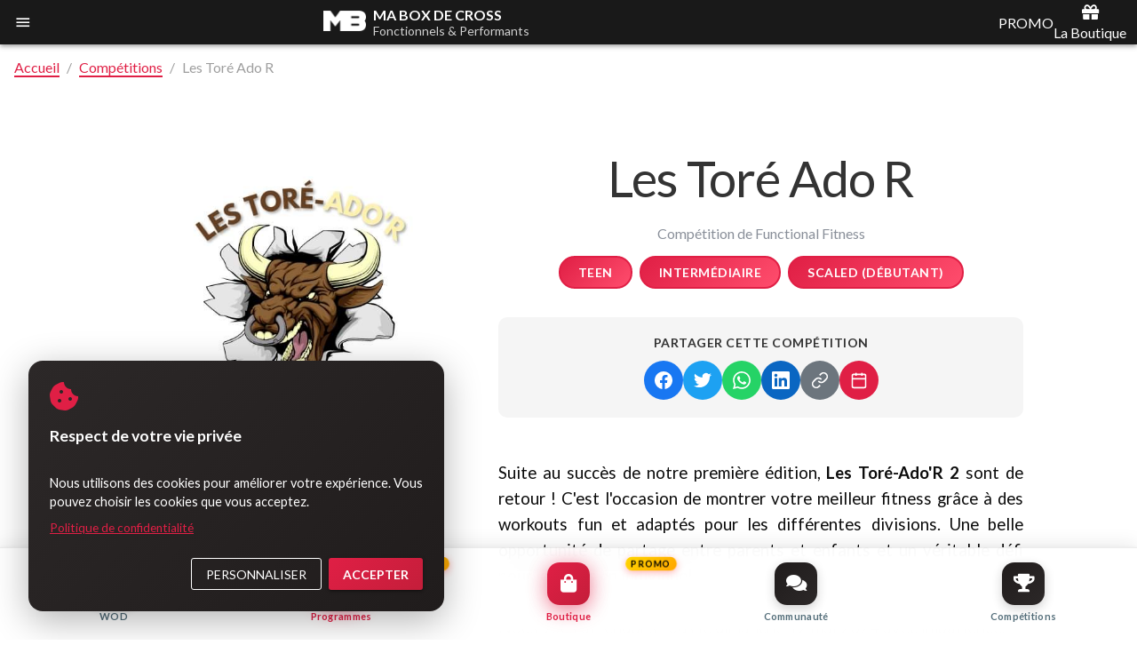

--- FILE ---
content_type: text/html
request_url: https://maboxdecross.fr/competition/les-tore-ado-r
body_size: 2740
content:
<!DOCTYPE html><html><head><title>Ma Box de Cross - Trouvez une salle de CrossFit®, de Cross Training ou de Fitness Fonctionnel !</title><meta charset=utf-8><meta name=format-detection content="telephone=no"><meta name=msapplication-tap-highlight content=no><meta name=viewport content="initial-scale=1,width=device-width"><meta name=author content="Nicolas Broton"><meta name=designer content="Nicolas Broton"><meta name=publisher content="Nicolas Broton"><meta name=description content="Découvrez votre prochaine box de CrossFit® ou HYROX, entraînez-vous avec nos WOD quotidiens et suivez des programmes adaptés. Plus qu'un simple annuaire, une vraie communauté pour progresser ensemble."><meta name=twitter:card content=summary_large_image><meta name=twitter:url content=https://maboxdecross.fr/><meta name=twitter:title content="Box CrossFit®, HYROX, Programmes, WOD - Ma Box de Cross"><meta name=twitter:description content="Découvrez votre prochaine box de CrossFit® ou HYROX, entraînez-vous avec nos WOD quotidiens et suivez des programmes adaptés. Plus qu'un simple annuaire, une vraie communauté pour progresser ensemble."><meta name=twitter:image content=https://maboxdecross.fr/statics/logos/logo.png><link rel=icon href=statics/logos/logo.png type=image/x-icon><link rel=icon type=image/png sizes=32x32 href=statics/logos/logo-32x32.png><link rel=icon type=image/png sizes=16x16 href=statics/logos/logo-16x16.png><link rel=preconnect href=https://maboxdecross.fr:3001 crossorigin><link rel=preconnect href=https://res.cloudinary.com crossorigin><link rel=preconnect href=https://fonts.googleapis.com crossorigin><link rel=preconnect href=https://fonts.gstatic.com crossorigin><link rel=preload href=/statics/fonts/Linotte-SemiBold-webfont.woff2 as=font type=font/woff2 crossorigin><link rel=preload href=/statics/fonts/Linotte-SemiBold-webfont.woff as=font type=font/woff crossorigin><link async rel=stylesheet href=/statics/fonts/loadLinotte.css media=all crossorigin><link rel=preload href="https://fonts.googleapis.com/css?family=Roboto&display=swap" as=font onload="this.onload=null;this.rel='stylesheet'"><noscript><link rel=stylesheet href="https://fonts.googleapis.com/css?family=Roboto&display=swap"></noscript><link rel=preload href=https://use.fontawesome.com/releases/v5.8.2/css/all.css as=style integrity=sha384-oS3vJWv+0UjzBfQzYUhtDYW+Pj2yciDJxpsK1OYPAYjqT085Qq/1cq5FLXAZQ7Ay crossorigin=anonymous onload="this.onload=null;this.rel='stylesheet'"><noscript><link rel=stylesheet href=https://use.fontawesome.com/releases/v5.8.2/css/all.css integrity=sha384-oS3vJWv+0UjzBfQzYUhtDYW+Pj2yciDJxpsK1OYPAYjqT085Qq/1cq5FLXAZQ7Ay crossorigin=anonymous></noscript><link rel=preload href="https://fonts.googleapis.com/icon?family=Material+Icons" as=style onload="this.onload=null;this.rel='stylesheet'"><noscript><link rel=stylesheet href="https://fonts.googleapis.com/icon?family=Material+Icons"></noscript><script type=text/javascript>// Crisp chat - chargé après 3s pour ne pas bloquer le rendu
      window.$crisp = [];
      window.CRISP_WEBSITE_ID = "29b777d8-c632-45a8-a4f2-7c336af1d726";
      setTimeout(function () {
        var d = document;
        var s = d.createElement("script");
        s.src = "https://client.crisp.chat/l.js";
        s.async = 1;
        d.getElementsByTagName("head")[0].appendChild(s);
      }, 3000);</script><script>(function (w, d, s, l, i) {
        w[l] = w[l] || [];
        w[l].push({ "gtm.start": new Date().getTime(), event: "gtm.js" });
        var f = d.getElementsByTagName(s)[0],
          j = d.createElement(s),
          dl = l != "dataLayer" ? "&l=" + l : "";
        j.async = true;
        j.src = "https://www.googletagmanager.com/gtm.js?id=" + i + dl;
        f.parentNode.insertBefore(j, f);
      })(window, document, "script", "dataLayer", "GTM-KPQFVF7G");</script><script async src="https://pagead2.googlesyndication.com/pagead/js/adsbygoogle.js?client=ca-pub-9617774893479548" crossorigin=anonymous></script><link href=/js/05a52513.9605618a.js rel=prefetch><link href=/js/0b91d0cc.efa9ed65.js rel=prefetch><link href=/js/0fb6610a.e602ff5d.js rel=prefetch><link href=/js/118ca03a.3c54ef7a.js rel=prefetch><link href=/js/15f5a3cf.f0cb9aad.js rel=prefetch><link href=/js/1fa89eb9.20c4c245.js rel=prefetch><link href=/js/21d21446.acf88a96.js rel=prefetch><link href=/js/21f85b0a.1c295bc8.js rel=prefetch><link href=/js/2d0ceb63.a46c22e3.js rel=prefetch><link href=/js/2d221c81.1e1f2817.js rel=prefetch><link href=/js/2d2257ba.d5ad7163.js rel=prefetch><link href=/js/2d237551.567dddd5.js rel=prefetch><link href=/js/2d64721c.23fa231e.js rel=prefetch><link href=/js/31858830.6da7aecb.js rel=prefetch><link href=/js/327f9076.f64379e1.js rel=prefetch><link href=/js/388577db.557d7433.js rel=prefetch><link href=/js/3c5e7898.9100fe36.js rel=prefetch><link href=/js/3e7d6685.93661d20.js rel=prefetch><link href=/js/41d4aa9c.3ba1d478.js rel=prefetch><link href=/js/41f7ab40.cfee55c3.js rel=prefetch><link href=/js/41f89390.4396b954.js rel=prefetch><link href=/js/41fac7cc.2817a470.js rel=prefetch><link href=/js/42012750.95895238.js rel=prefetch><link href=/js/441b3b27.8ae76d4e.js rel=prefetch><link href=/js/44d26229.db9611ce.js rel=prefetch><link href=/js/46861a10.07715aca.js rel=prefetch><link href=/js/4a72ad80.2574c335.js rel=prefetch><link href=/js/51dea2dd.b9e6e719.js rel=prefetch><link href=/js/5e7c916e.06c7d5d5.js rel=prefetch><link href=/js/65d02734.645eef99.js rel=prefetch><link href=/js/6b42197a.d94ebcc1.js rel=prefetch><link href=/js/6ba2b62c.2458c51d.js rel=prefetch><link href=/js/8ae820d8.5f19b907.js rel=prefetch><link href=/js/992f76cc.71915b23.js rel=prefetch><link href=/js/a294632a.5f8ae7f0.js rel=prefetch><link href=/js/c8a1bba8.dd19a6cb.js rel=prefetch><link href=/js/dfa0b0e2.0b0ca718.js rel=prefetch><link href=/js/e5b44cfc.7a24e408.js rel=prefetch><link href=/js/e7a435b2.a04c3f22.js rel=prefetch><link href=/js/f074e2f4.ea5af73c.js rel=prefetch><base href=/></head><body><noscript><meta HTTP-EQUIV="refresh" content="0;url='https://maboxdecross.fr/competition/les-tore-ado-r?PageSpeed=noscript'" /><style><!--table,div,span,font,p{display:none} --></style><div style="display:block">Please click <a href="https://maboxdecross.fr/competition/les-tore-ado-r?PageSpeed=noscript">here</a> if you are not redirected within a few seconds.</div></noscript><noscript><iframe src="https://www.googletagmanager.com/ns.html?id=GTM-KPQFVF7G" height=0 width=0 style=display:none;visibility:hidden></iframe></noscript><div id=q-app></div><script type=text/javascript src="https://maps.googleapis.com/maps/api/js?key=AIzaSyDRSDOzPjoCnwScCAx0V0Fsz4O5Fn4jR50&libraries=places" defer=defer></script><script>function normalize(node) {
        if (!node) return;
        if (node.nodeType == 3) {
          while (node.nextSibling && node.nextSibling.nodeType == 3) {
            node.nodeValue += node.nextSibling.nodeValue;
            node.parentNode.removeChild(node.nextSibling);
          }
        } else {
          normalize(node.firstChild);
        }
        normalize(node.nextSibling);
      }</script><script type=application/ld+json>{
        "@context": "https://schema.org/",
        "@type": "WebSite",
        "name": "Ma Box De Cross",
        "url": "https://maboxdecross.fr",
        "potentialAction": {
          "@type": "SearchAction",
          "target": "https://MaBoxdeCross.fr/recherche/{search_term_string}",
          "query-input": "required name=search_term_string"
        }
      }</script><script type=application/ld+json>{
        "@context": "https://schema.org",
        "@type": "Organization",
        "name": "Ma Box de Cross",
        "url": "https://maboxdecross.fr/",
        "logo": "https://maboxdecross.fr/statics/logos/logo.png",
        "contactPoint": {
          "@type": "ContactPoint",
          "telephone": "0783151466",
          "contactType": "technical support",
          "areaServed": "FR",
          "availableLanguage": "fr"
        },
        "sameAs": [
          "https://www.facebook.com/MaBoxdeCross.fr/",
          "https://www.instagram.com/maboxdecross/"
        ]
      }</script><script type=text/javascript src=/js/app.fcdb521f.js></script><script type=text/javascript src=/js/runtime.33903225.js></script><script type=text/javascript src=/js/vendor.b7e25973.js></script></body></html>

--- FILE ---
content_type: text/html; charset=utf-8
request_url: https://www.google.com/recaptcha/api2/aframe
body_size: 267
content:
<!DOCTYPE HTML><html><head><meta http-equiv="content-type" content="text/html; charset=UTF-8"></head><body><script nonce="Gld6jWCG6azin5NPWb03_w">/** Anti-fraud and anti-abuse applications only. See google.com/recaptcha */ try{var clients={'sodar':'https://pagead2.googlesyndication.com/pagead/sodar?'};window.addEventListener("message",function(a){try{if(a.source===window.parent){var b=JSON.parse(a.data);var c=clients[b['id']];if(c){var d=document.createElement('img');d.src=c+b['params']+'&rc='+(localStorage.getItem("rc::a")?sessionStorage.getItem("rc::b"):"");window.document.body.appendChild(d);sessionStorage.setItem("rc::e",parseInt(sessionStorage.getItem("rc::e")||0)+1);localStorage.setItem("rc::h",'1769200767810');}}}catch(b){}});window.parent.postMessage("_grecaptcha_ready", "*");}catch(b){}</script></body></html>

--- FILE ---
content_type: application/x-javascript
request_url: https://maboxdecross.fr/js/46861a10.07715aca.js
body_size: 17979
content:
(window["webpackJsonp"]=window["webpackJsonp"]||[]).push([["46861a10"],{"0396":function(e,t,a){"use strict";var i=a("db62"),n=a.n(i);n.a},"0bc9":function(e,t,a){t=e.exports=a("2350")(!1),t.push([e.i,"@media (max-width:575px){footer[data-v-0a30bb84]{padding-bottom:90px}}",""])},"2afb":function(e,t,a){t=e.exports=a("2350")(!1),t.push([e.i,".qpl{display:inline-block;cursor:pointer;opacity:.25;-webkit-transition:opacity .25s;transition:opacity .25s}.qpl:hover{opacity:1}.qpl-inline,.qpl-inline>*{display:inline}.qpl-inline>*{vertical-align:middle}[class*=lightning]{fill:transparent}.lightning1{-webkit-animation-delay:.1s;animation-delay:.1s;stroke-width:.1667}.lightning2{stroke-width:.33}.lightning3{-webkit-animation-delay:.2s;animation-delay:.2s;stroke-width:.1667}.lightning4{stroke-width:.33;-webkit-animation-delay:.3s;animation-delay:.3s}.animate-lightning{stroke-dasharray:500 500;stroke-dashoffset:0;-webkit-animation-duration:.1s;animation-duration:.1s;-webkit-animation-iteration-count:2;animation-iteration-count:2;-webkit-animation-name:lightning;animation-name:lightning;-webkit-animation-direction:alternate;animation-direction:alternate;-webkit-animation-timing-function:linear;animation-timing-function:linear}.qpl svg{overflow:visible!important}@-webkit-keyframes lightning{0%{stroke:#fff;stroke-dashoffset:500}to{stroke:#fff;stroke-dashoffset:0}}@keyframes lightning{0%{stroke:#fff;stroke-dashoffset:500}to{stroke:#fff;stroke-dashoffset:0}}",""])},"33e1":function(e,t,a){"use strict";var i=a("cb95"),n=a.n(i);n.a},"46ba":function(e,t,a){t=e.exports=a("2350")(!1),t.push([e.i,".cookie-banner[data-v-1ddc2837]{position:fixed;bottom:0;left:0;right:0;padding:1rem;z-index:99999999}@media (min-width:768px){.cookie-banner[data-v-1ddc2837]{left:1rem;right:auto;bottom:1rem;max-width:500px}}.cookie-banner-content[data-v-1ddc2837]{background:linear-gradient(135deg,#2c2828,#201c1c);border-radius:16px;-webkit-box-shadow:0 10px 40px rgba(0,0,0,.3);box-shadow:0 10px 40px rgba(0,0,0,.3);overflow:hidden}.cookie-banner-simple[data-v-1ddc2837]{padding:1.5rem}.cookie-icon[data-v-1ddc2837]{color:#e01f45;margin-bottom:1rem}.cookie-text[data-v-1ddc2837]{color:#fff;margin-bottom:1.5rem;font-size:.9rem;line-height:1.5}.cookie-text strong[data-v-1ddc2837]{font-size:1.1rem;display:block;margin-bottom:.5rem}.cookie-link[data-v-1ddc2837]{color:#e01f45;text-decoration:underline;font-size:.85rem}.cookie-link[data-v-1ddc2837]:hover{color:#ff4757}.cookie-actions[data-v-1ddc2837]{display:-webkit-box;display:-ms-flexbox;display:flex;-ms-flex-wrap:wrap;flex-wrap:wrap;gap:.5rem;-webkit-box-pack:end;-ms-flex-pack:end;justify-content:flex-end}.btn-accept-all[data-v-1ddc2837]{background:linear-gradient(135deg,#e01f45,#c41e3a);color:#fff;font-weight:600}.btn-accept-all[data-v-1ddc2837]:hover{background:linear-gradient(135deg,#ff4757,#e01f45)}.cookie-banner-config[data-v-1ddc2837]{max-height:80vh;-webkit-box-orient:vertical;-webkit-box-direction:normal;-ms-flex-direction:column;flex-direction:column}.config-header[data-v-1ddc2837],.cookie-banner-config[data-v-1ddc2837]{display:-webkit-box;display:-ms-flexbox;display:flex}.config-header[data-v-1ddc2837]{padding:1.25rem 1.5rem;background:rgba(0,0,0,.2);-webkit-box-pack:justify;-ms-flex-pack:justify;justify-content:space-between;-webkit-box-align:center;-ms-flex-align:center;align-items:center;border-bottom:1px solid hsla(0,0%,100%,.1)}.config-title[data-v-1ddc2837]{color:#fff;margin:0;font-size:1.2rem;font-weight:600}.config-intro[data-v-1ddc2837]{padding:1rem 1.5rem;color:hsla(0,0%,100%,.9);font-size:.85rem;line-height:1.5;background:rgba(0,0,0,.1)}.config-categories[data-v-1ddc2837]{padding:1rem 1.5rem;overflow-y:auto;-webkit-box-flex:1;-ms-flex:1;flex:1}.category-item[data-v-1ddc2837]{background:hsla(0,0%,100%,.05);border:1px solid hsla(0,0%,100%,.1);border-radius:12px;padding:1rem;margin-bottom:.75rem;-webkit-transition:all .3s ease;transition:all .3s ease}.category-item[data-v-1ddc2837]:hover{background:hsla(0,0%,100%,.08);border-color:hsla(0,0%,100%,.2)}.category-disabled[data-v-1ddc2837]{opacity:.7}.category-header[data-v-1ddc2837]{-webkit-box-pack:justify;-ms-flex-pack:justify;justify-content:space-between;-webkit-box-align:start;-ms-flex-align:start;align-items:flex-start}.category-header[data-v-1ddc2837],.category-info[data-v-1ddc2837]{display:-webkit-box;display:-ms-flexbox;display:flex;gap:1rem}.category-info[data-v-1ddc2837]{-webkit-box-flex:1;-ms-flex:1;flex:1}.category-icon[data-v-1ddc2837]{color:#e01f45;margin-top:.2rem}.category-name[data-v-1ddc2837]{color:#fff;font-weight:600;font-size:.95rem;margin-bottom:.25rem}.category-desc[data-v-1ddc2837]{color:hsla(0,0%,100%,.7);font-size:.8rem;line-height:1.4}.category-toggle[data-v-1ddc2837]{-ms-flex-negative:0;flex-shrink:0}.essential-notice[data-v-1ddc2837]{margin-top:.5rem;padding-top:.5rem;color:hsla(0,0%,100%,.6);font-size:.75rem;font-style:italic}.config-actions[data-v-1ddc2837],.essential-notice[data-v-1ddc2837]{border-top:1px solid hsla(0,0%,100%,.1)}.config-actions[data-v-1ddc2837]{padding:1rem 1.5rem;background:rgba(0,0,0,.2);-webkit-box-pack:justify;-ms-flex-pack:justify;justify-content:space-between;-ms-flex-wrap:wrap;flex-wrap:wrap}.config-actions[data-v-1ddc2837],.config-actions-right[data-v-1ddc2837]{display:-webkit-box;display:-ms-flexbox;display:flex;-webkit-box-align:center;-ms-flex-align:center;align-items:center;gap:.5rem}.btn-save[data-v-1ddc2837]{background:#fff;color:#201c1c;font-weight:600}.btn-save[data-v-1ddc2837]:hover{background:hsla(0,0%,100%,.9)}.cookie-settings-btn[data-v-1ddc2837]{position:fixed;bottom:1rem;left:1rem;z-index:9999999;-webkit-box-shadow:0 4px 12px rgba(224,31,69,.4);box-shadow:0 4px 12px rgba(224,31,69,.4)}.cookie-settings-btn[data-v-1ddc2837]:hover{-webkit-transform:scale(1.1);transform:scale(1.1)}.fade-enter-active[data-v-1ddc2837],.fade-leave-active[data-v-1ddc2837]{-webkit-transition:opacity .3s,-webkit-transform .3s;transition:opacity .3s,-webkit-transform .3s;transition:opacity .3s,transform .3s;transition:opacity .3s,transform .3s,-webkit-transform .3s}.fade-enter[data-v-1ddc2837],.fade-leave-to[data-v-1ddc2837]{opacity:0;-webkit-transform:scale(.8);transform:scale(.8)}@media (max-width:767px){.cookie-banner[data-v-1ddc2837]{padding:0}.cookie-banner-content[data-v-1ddc2837]{border-radius:16px 16px 0 0}.cookie-actions[data-v-1ddc2837]{-webkit-box-orient:vertical;-webkit-box-direction:normal;-ms-flex-direction:column;flex-direction:column}.cookie-actions .q-btn[data-v-1ddc2837]{width:100%}.config-categories[data-v-1ddc2837]{max-height:50vh}.config-actions[data-v-1ddc2837]{-webkit-box-align:stretch;-ms-flex-align:stretch;align-items:stretch}.config-actions[data-v-1ddc2837],.config-actions-right[data-v-1ddc2837]{-webkit-box-orient:vertical;-webkit-box-direction:normal;-ms-flex-direction:column;flex-direction:column}.config-actions-right[data-v-1ddc2837],.config-actions-right .q-btn[data-v-1ddc2837],.config-actions .q-btn[data-v-1ddc2837]{width:100%}}",""])},4818:function(e,t,a){"use strict";a("ac6a"),a("cadf"),a("456d"),a("a481"),a("386d");var i=a("7424"),n=new i["a"];t["a"]={methods:{initAutocomplete:function(){var e=this;this.autocomplete=new google.maps.places.Autocomplete(this.$refs.search.$refs.input,{types:["geocode"],componentRestrictions:{country:["fr","re","gp","nc","mq"]}}),this.geocoder=new google.maps.Geocoder,this.autocomplete.addListener("place_changed",function(){console.log(e.autocomplete.getPlace()),e.search(e.autocomplete.getPlace())})},slugify:function(e){return e.trim().toLowerCase().replace(/['" ]+/g,"-").normalize("NFD").replace(/[\u0300-\u036f]/g,"")},translateGoogleResponse:function(e){var t=this;this.$store.commit("site/resetSearchParamsDept");var a=e.address_components.reduce(function(e,a){return a.types.indexOf("locality")>-1?(t.$store.commit("site/setSearchParamsCity",a.short_name),e["city"]=t.slugify(a.short_name)):a.types.indexOf("administrative_area_level_2")>-1?(t.$store.commit("site/setSearchParamsDept",a.short_name),e["dept"]=t.slugify(a.short_name)):a.types.indexOf("country")>-1&&["re","gp","nc","mq"].indexOf(a.short_name.toLowerCase())>-1&&(e["dept"]=t.slugify(a.long_name)),e},{});return a.city&&e.geometry&&e.geometry.location&&(a["lng"]=e.geometry.location.lng(),a["lat"]=e.geometry.location.lat()),a},search:function(e){var t=this,a={};console.log(e),n.searchCityByAddress(e).then(function(i){i.data.city?t.$router.push({name:"City",params:{slug:i.data.city.slug}}):(e.city||e.dept?(t.$store.commit("site/setSearchParamsCity",e.city?e.city:""),t.$store.commit("site/setSearchParamsDept",e.dept?e.dept:""),a=Object.keys(e).reduce(function(a,i){return a[i]=t.slugify(e[i]),a},{})):a=t.translateGoogleResponse(e),t.$router.push({name:"Search",params:a}))}).catch(function(i){e.city||e.dept?(t.$store.commit("site/setSearchParamsCity",e.city?e.city:""),t.$store.commit("site/setSearchParamsDept",e.dept?e.dept:""),a=Object.keys(e).reduce(function(a,i){return a[i]=t.slugify(e[i]),a},{})):a=t.translateGoogleResponse(e),t.$router.push({name:"Search",params:a})})},focusSearchInput:function(){this.$refs.search.$refs.input.focus()},getAround:function(){var e=this;navigator.geolocation&&navigator.geolocation.getCurrentPosition(function(t){var a={lat:parseFloat(t.coords.latitude),lng:parseFloat(t.coords.longitude)};e.searchAround(a)})},searchAround:function(e){var t=this;this.geocoder.geocode({location:e},function(e,a){if("OK"===a)if(e[0]){var i=t.translateGoogleResponse(e[0]);t.$router.push({name:"Search",params:i})}else t.$q.notify({message:"Aucune adresse n'a été trouvée pour ces coordonnées.",type:"negative",position:"center"});else t.$q.notify({message:"Une erreur s'est produite.",type:"negative",position:"center"})})}}}},"504c":function(e,t,a){var i=a("9e1e"),n=a("0d58"),o=a("6821"),s=a("52a7").f;e.exports=function(e){return function(t){var a,r=o(t),l=n(r),c=l.length,d=0,f=[];while(c>d)a=l[d++],i&&!s.call(r,a)||f.push(e?[a,r[a]]:r[a]);return f}}},5223:function(e,t,a){var i=a("0bc9");"string"===typeof i&&(i=[[e.i,i,""]]),i.locals&&(e.exports=i.locals);var n=a("499e").default;n("dd8f6d1c",i,!1,{sourceMap:!1})},"620c":function(e,t,a){t=e.exports=a("2350")(!1),t.push([e.i,"@media (max-width:575px){.modern-drawer{background:#fff!important;display:-webkit-box!important;display:-ms-flexbox!important;display:flex!important;-webkit-box-orient:vertical!important;-webkit-box-direction:normal!important;-ms-flex-direction:column!important;flex-direction:column!important}#crisp-chatbox,.crisp-1rjpbb7,.crisp-client,[data-crisp-chatbox],div[class*=crisp]{bottom:95px!important}}",""])},"77d8":function(e,t,a){var i=a("debb");"string"===typeof i&&(i=[[e.i,i,""]]),i.locals&&(e.exports=i.locals);var n=a("499e").default;n("68d194e7",i,!1,{sourceMap:!1})},"7cdf8":function(e,t,a){var i=a("cf8e");"string"===typeof i&&(i=[[e.i,i,""]]),i.locals&&(e.exports=i.locals);var n=a("499e").default;n("5b0bba83",i,!1,{sourceMap:!1})},8615:function(e,t,a){var i=a("5ca1"),n=a("504c")(!1);i(i.S,"Object",{values:function(e){return n(e)}})},"8ac0":function(e,t,a){t=e.exports=a("2350")(!1),t.push([e.i,".back-to-top-btn[data-v-c467fe0a]{position:fixed;bottom:20px;right:20px;z-index:2001;-webkit-transition:all .3s ease;transition:all .3s ease;cursor:pointer}@media (max-width:575px){.back-to-top-btn[data-v-c467fe0a]{bottom:120px;right:16px}}@media (max-width:360px){.back-to-top-btn[data-v-c467fe0a]{bottom:115px;right:12px}}.back-to-top-btn[data-v-c467fe0a]:hover{-webkit-transform:translateY(-2px);transform:translateY(-2px);-webkit-transition:-webkit-transform .2s ease;transition:-webkit-transform .2s ease;transition:transform .2s ease;transition:transform .2s ease,-webkit-transform .2s ease}",""])},"96a1":function(e,t,a){"use strict";var i=a("a60d");t["a"]=function(e,t){if(i["a"].is.cordova&&navigator&&navigator.app)return navigator.app.loadUrl(e,{openExternal:!0});var a=window.open(e,"_blank");if(a)return a.focus(),a;t&&t()}},b1c9:function(e,t,a){"use strict";var i=a("5223"),n=a.n(i);n.a},bd6a:function(e,t,a){"use strict";a.r(t);var i=function(){var e=this,t=e.$createElement,a=e._self._c||t;return a("q-layout",{attrs:{view:e.layoutView}},[a("q-layout-header",{staticClass:"relative-position"},[e.$mq<"f_xl"?a("q-toolbar",{staticStyle:{background:"rgba(0, 0, 0, 0.9) !important"}},[a("q-btn",{class:[{"q-mr-md":!e.isMobile},"aaa","mobile-menu-btn"],attrs:{flat:"",dense:"",round:"",color:"white","aria-label":"Menu"},on:{click:function(t){e.leftDrawerOpen=!e.leftDrawerOpen}}},[a("q-icon",{staticClass:"mobile-icon-enhanced",attrs:{name:"menu"}})],1),a("div",{class:["full-width row cursor-pointer items-center justify-end"],on:{click:function(t){e.$router.push({name:"Home"})}}},[a("div",{class:"col-xs-"+(e.$mq>"c_sma"?"4":e.$mq>="b_xs"?"3":"2")+" inline-block q-mr-sm text-right"},[a("Logo",{staticStyle:{width:"3rem"},attrs:{variant:"white"}})],1),a("div",{class:"column col"},[a("div",{class:[(e.isMobile,"col full-width flex items-end"),{"q-body-1":e.$mq<="a_xxs"},"text-bold uppercase text-white"]},[e._v("\n            Ma Box de Cross\n          ")]),a("div",{class:[e.isMobile?"col full-width flex items-center q-caption":"inline-block q-body-1","text-slogan"]},[e._v("\n            Fonctionnels & Performants\n          ")])])]),a("a",{staticClass:"aaa mobile-shop-btn mobile-shop-promo",staticStyle:{"text-decoration":"none",display:"inline-flex","align-items":"center","justify-content":"center"},attrs:{href:e.urlShop,target:"_blank",rel:"noopener noreferrer nofollow","aria-label":"Boutique Promo"}},[a("div",{staticClass:"promo-badge-header"},[e._v("PROMO")]),a("div",{staticClass:"column justify-center text-center items-center mobile-shop-content"},[a("q-icon",{staticClass:"mobile-icon-enhanced",attrs:{name:"fas fa-gift",size:"1.2rem"}}),a("span",{staticClass:"mobile-shop-text",staticStyle:{"text-transform":"capitalize","padding-top":"4px","white-space":"nowrap"}},[e._v("\n            "+e._s(e.shopTextDisplayed)+"\n          ")])],1)])],1):a("div",{class:[{"menu-follow":e.mybool},"Home"===e.$route.name?"absolute-top":"bg-menu","row q-px-md q-py-sm"]},[a("div",{staticClass:"flex relative-position cursor-pointer",on:{click:function(t){e.$router.push({name:"Home"})}}},[a("div",{class:["c_sma"===e.$mq?"absolute fit":e.$q.platform.is.ie?"":"flex flex-center"],style:"c_sma"===e.$mq?"opacity: 0.5; margin-left: 8px":""},[a("Logo",{class:{"q-pl-xl q-ml-lg":"c_sma"===e.$mq&&!e.$q.platform.is.ie},staticStyle:{width:"4rem"},attrs:{variant:"white"}})],1),a("div",{staticClass:"column q-pl-sm text-white"},[a("div",{class:[e.$mq>"d_md"?"q-headline":"q-subheading","col flex items-end"]},[e._v("\n            Ma Box de Cross\n          ")]),a("div",{class:[e.$mq>"d_md"?"q-subheading items-center":"q-body-1 items-start","col flex text-slogan"]},[e._v("\n            Fonctionnels & Performants\n          ")])])]),a("div",{staticClass:"col justify-end flex"},[e._l(e.menuLinks,function(t,i){return a("div",{key:i,staticClass:"q-mx-xs q-pa-sm flex items-center justify-center"},[t.hideLabelOnDesktop?a("div",{staticClass:"text-white text-center inline-block cursor-pointer",staticStyle:{"padding-bottom":"4px"}},[a("a",{attrs:{href:t.url,rel:"noopener noreferrer nofollow",target:"_blank"}},[a("q-icon",{attrs:{name:t.icon}})],1)]):t.url?a("div",{staticClass:"text-white text-center inline-block cursor-pointer"},[a("a",{attrs:{href:t.url,rel:"noopener noreferrer nofollow",target:"_blank"}},[e._v("\n              "+e._s(t.name)+"\n            ")])]):t.subroutes?a("div",{staticClass:"q-pa-sm flex items-center text-white cursor-pointer x_close"},[e._v("\n            "+e._s(t.name)+"\n            "),6===t.id||3===t.id||4===t.id||5===t.id||10===t.id||12===t.id||13===t.id?a("q-popover",{attrs:{fit:"","max-height":"15rem"}},[a("q-list",[e._l(t.subroutes,function(t,i){return a("q-item",{key:i,staticClass:"bg-footer-top text-white x_close",attrs:{to:t.route||void 0,clickable:!!t.route}},[t.route?[e._v("\n                    "+e._s(t.name)+"\n                  ")]:[a("a",{staticClass:"full-width text-white",staticStyle:{"text-decoration":"none"},attrs:{href:t.url,target:"_blank",rel:"noopener noreferrer nofollow"}},[e._v("\n                      "+e._s(t.name)+"\n                    ")])]],2)}),13===t.id?a("q-item",{staticClass:"x_close bg-footer-top text-white",nativeOn:{click:function(t){e.openURL(e.urlAdmin)}}},[e._v("\n                  Gérer mon abonnement\n                ")]):e._e()],2)],1):e._e()],1):a("div",{staticClass:"text-white text-center inline-block cursor-pointer"},[a("router-link",{attrs:{to:{name:t.routeName}}},[e._v("\n              "+e._s(t.name)+"\n            ")])],1)])}),a("div",{staticClass:"q-mx-xs q-pa-sm flex items-center justify-center"},[a("q-btn",{attrs:{flat:"",dense:"",round:"",color:"white","aria-label":"Rechercher"},on:{click:e.openGoogleSearch}},[a("q-icon",{attrs:{name:"search"}})],1)],1)],2)])],1),a("q-layout-drawer",{attrs:{overlay:"",width:300,"content-class":"modern-drawer"},model:{value:e.leftDrawerOpen,callback:function(t){e.leftDrawerOpen=t},expression:"leftDrawerOpen"}},[a("div",{staticClass:"drawer-header"},[a("div",{staticClass:"drawer-header-content"},[a("div",{staticClass:"drawer-logo"},[a("Logo",{staticStyle:{width:"2.5rem"},attrs:{variant:"white"}})],1),a("div",{staticClass:"drawer-brand"},[a("span",{staticClass:"drawer-title"},[e._v("Ma Box de Cross")]),a("span",{staticClass:"drawer-tagline"},[e._v("Fonctionnels & Performants")])])]),a("button",{staticClass:"drawer-close",attrs:{"aria-label":"Fermer le menu"},on:{click:function(t){e.leftDrawerOpen=!1}}},[a("q-icon",{attrs:{name:"fas fa-times"}})],1)]),a("div",{staticClass:"drawer-search",on:{click:e.openGoogleSearch}},[a("q-icon",{staticClass:"search-icon",attrs:{name:"search"}}),a("span",{staticClass:"search-placeholder"},[e._v("Rechercher...")])],1),a("nav",{staticClass:"drawer-nav"},[e._l(e.menuLinks,function(t,i){return a("div",{key:i},[t.url?a("a",{staticClass:"nav-link",attrs:{href:t.url,target:"_blank",rel:"noopener noreferrer nofollow"}},[a("span",{staticClass:"nav-icon"},[a("q-icon",{attrs:{name:t.icon}})],1),a("span",{staticClass:"nav-text"},[e._v(e._s(t.name))]),t.badge?a("span",{staticClass:"nav-badge"},[e._v(e._s(t.badge))]):e._e()]):t.subroutes?a("div",{staticClass:"nav-group"},[a("a",{staticClass:"nav-link nav-link--parent",attrs:{href:t.routeName?e.$router.resolve({name:t.routeName}).href:"#"},on:{click:function(a){a.preventDefault(),e.toggleSubmenu(t.id)}}},[a("span",{staticClass:"nav-icon"},[a("q-icon",{attrs:{name:t.icon}})],1),a("span",{staticClass:"nav-text"},[e._v(e._s(t.name))]),t.badge?a("span",{staticClass:"nav-badge"},[e._v(e._s(t.badge))]):e._e(),a("q-icon",{staticClass:"nav-chevron",attrs:{name:e.openSubmenu===t.id?"fas fa-chevron-up":"fas fa-chevron-down"}})],1),a("transition",{attrs:{name:"submenu-slide"}},[e.openSubmenu===t.id?a("div",{staticClass:"nav-submenu"},[e._l(t.subroutes,function(t,i){return[t.route?a("router-link",{key:i,staticClass:"nav-sublink",attrs:{to:t.route},nativeOn:{click:function(t){e.leftDrawerOpen=!1}}},[e._v("\n                  "+e._s(t.name)+"\n                ")]):a("a",{key:i,staticClass:"nav-sublink",attrs:{href:t.url,target:"_blank",rel:"noopener noreferrer nofollow"}},[e._v("\n                  "+e._s(t.name)+"\n                ")])]}),13===t.id?a("a",{staticClass:"nav-sublink",attrs:{href:e.urlAdmin,target:"_blank",rel:"noopener noreferrer nofollow"}},[e._v("\n                Gérer mon abonnement\n              ")]):e._e()],2):e._e()])],1):a("router-link",{staticClass:"nav-link",attrs:{to:{name:t.routeName}},nativeOn:{click:function(t){e.leftDrawerOpen=!1}}},[a("span",{staticClass:"nav-icon"},[a("q-icon",{attrs:{name:t.icon}})],1),a("span",{staticClass:"nav-text"},[e._v(e._s(t.name))]),t.badge?a("span",{staticClass:"nav-badge"},[e._v(e._s(t.badge))]):e._e()])],1)}),a("div",{staticClass:"nav-divider"}),e._l(e.menuLinksMobileOnly,function(t,i){return a("div",{key:"mobOnly-"+i},[t.url?a("a",{staticClass:"nav-link nav-link--secondary",attrs:{href:t.url,target:t.selfReload?"_self":"_blank",rel:t.selfReload?void 0:"noopener noreferrer nofollow"}},[a("span",{staticClass:"nav-icon"},[a("q-icon",{attrs:{name:t.icon}})],1),a("span",{staticClass:"nav-text"},[e._v(e._s(t.name))])]):a("router-link",{staticClass:"nav-link nav-link--secondary",attrs:{to:{name:t.routeName}},nativeOn:{click:function(t){e.leftDrawerOpen=!1}}},[a("span",{staticClass:"nav-icon"},[a("q-icon",{attrs:{name:t.icon}})],1),a("span",{staticClass:"nav-text"},[e._v(e._s(t.name))])])],1)})],2),a("div",{staticClass:"drawer-footer"},[a("div",{staticClass:"social-links"},[a("a",{staticClass:"social-btn",attrs:{href:e.$store.state.site.instagramUrl||"https://instagram.com",target:"_blank",rel:"noopener noreferrer nofollow","aria-label":"Suivez-nous sur Instagram"}},[a("q-icon",{attrs:{name:"fab fa-instagram"}})],1),a("a",{staticClass:"social-btn",attrs:{href:e.$store.state.site.facebookUrl||"https://facebook.com",target:"_blank",rel:"noopener noreferrer nofollow","aria-label":"Suivez-nous sur Facebook"}},[a("q-icon",{attrs:{name:"fab fa-facebook-f"}})],1)])])]),a("q-page-container",[a("router-view")],1),a("rgpd"),e.$store.getters["site/showFooter"]?a("qpl-footer"):e._e(),a("BackToTop"),a("BottomNavigationBar")],1)},n=[];i._withStripped=!0;a("55dd"),a("7f7f");var o=function(){var e=this,t=e.$createElement,a=e._self._c||t;return a("footer",[a("section",{staticClass:"bg-footer-top relative-position",attrs:{id:"footer-top"}},[a("div",{staticClass:"section-content"},[e._m(0),a("div",{staticClass:"row gutter-md"},e._l(e.footerColumns,function(t,i){return a("div",{key:"col-"+i,class:[e.$mq>"d_md"?"col":"col-xs-12","text-white"]},e._l(t,function(t,i){return a("div",{key:"block-"+i,class:{"q-mt-lg":i}},[a("h5",{staticClass:"text-bold q-mb-sm uppercase q-subheading text-white"},[e._v("\n              "+e._s(t.title)+"\n            ")]),e._l(t.rows,function(i,n){return a("div",{key:n,class:[{"footer-bottom-border":n===t.rows.length-1},"footer-top-border row cursor-pointer q-py-sm"]},[i.icon?a("q-icon",{staticStyle:{width:"2rem"},attrs:{name:i.icon}}):e._e(),i.router_link?a("router-link",{staticClass:"col link-formatting",attrs:{to:{name:i.router_link,params:i.params?i.params:{}}}},[e._v("\n                "+e._s(i.title)+"\n              ")]):i.link?a("div",{staticClass:"col link-formatting"},[a("a",{attrs:{href:i.link}},[e._v("\n                  "+e._s(i.title)+"\n                ")])]):i.external_link?a("div",{staticClass:"col link-formatting"},[a("a",{attrs:{target:"_blank",rel:"noopener noreferrer",href:i.external_link}},[e._v("\n                  "+e._s(i.title)+"\n                ")])]):i.action?a("div",{staticClass:"col link-formatting",on:{click:function(t){e.doAction(i.action,i.params)}}},[e._v("\n                "+e._s(i.title)+"\n              ")]):a("div",{staticClass:"col link-formatting"},[e._v("\n                "+e._s(i.title)+"\n              ")])],1)})],2)}))}))])]),a("section",{staticClass:"bg-footer-bottom relative-position",staticStyle:{padding:"1.5rem 0"},attrs:{id:"footer-bottom"}},[a("div",{staticClass:"text-center full-height"},[a("Logo",{staticStyle:{width:"4rem"},attrs:{variant:"white"}})],1),a("div",{staticClass:"section-content"},[a("div",{staticClass:"text-center text-white q-title"},[e._v("\n        Ma Box de Cross\n        "),a("br"),a("div",{staticClass:"q-caption text-tertiary"},[e._v("\n          "+e._s((new Date).getFullYear())+" - Tous droits réservés ©\n        ")]),a("br"),a("div",{staticStyle:{"font-size":"0.67rem","line-height":"1.33","max-width":"700px",margin:"auto","text-align":"justify"}},[e._v("\n          CrossFit® est une marque enregistrée qui appartient à la société\n          CrossFit, LLC. Seules les sociétés qui font partie du réseau\n          d'affiliation « CrossFit » et les coachs titulaires du certificat\n          CrossFit Level 1, 2, 3 ou 4 sont habilités à dispenser des cours\n          selon la méthode CrossFit®. Les informations officielles sont\n          exclusivement sur le site www.crossfit.com. Ma Box de Cross n'est en\n          aucun cas lié à la société CROSSFIT, LLC.\n        ")])])])])])},s=[function(){var e=this,t=e.$createElement,a=e._self._c||t;return a("div",{staticClass:"text-white q-mb-xl"},[a("div",{staticClass:"text-bold q-mb-sm q-pb-sm uppercase footer-bottom-border"},[e._v("\n          Qui sommes-nous ?\n        ")]),a("h6",{staticClass:"text-white q-subheading text-justify"},[e._v("\n          Notre mission est d'aider les internautes à trouver une salle de\n          CrossFit ®, de Cross Training, de HYROX ou de Fitness Fonctionnel qui\n          correspondra à leurs attentes. Nous encourageons la pratique d'un\n          sport de façon régulière dans le but de mener une vie plus saine et\n          de s'épanouir. Il existe plus de 500 box de CrossFit ® en France,\n          mais aussi plusieurs salles de Cross Training, HYROX et de Fitness\n          Fonctionnel qui peuvent vous accompagner dans vos objectifs de\n          (re)mise en forme.\n        ")])])}];o._withStripped=!0;a("ac6a"),a("28a5"),a("386d");var r=a("2241"),l=function(){var e=this,t=e.$createElement,a=e._self._c||t;return a("div",{class:[{"qpl-inline":e.textInline},"qpl"],on:{click:function(t){e.openURL(e.url)},mouseover:function(t){e.isHovered=!0},mouseleave:function(t){e.isHovered=!1}}},[e.showText?a("div",{class:e.textInline?"q-mr-sm":"q-mb-xs",style:"margin-top: -1rem;color: "+e.textColor+";font-size:"+e.fontSize+"px"},[e._v("fueled by")]):e._e(),a("svg",{staticStyle:{"enable-background":"new 0 0 95 40"},attrs:{version:"1.1",width:e.w,id:"qpl",xmlns:"http://www.w3.org/2000/svg","xmlns:xlink":"http://www.w3.org/1999/xlink",x:"0px",y:"0px",viewBox:"0 0 95 40",height:"25","xml:space":"preserve"}},[a("defs",[a("filter",{attrs:{id:"f1","color-interpolation-filters":"linearRGB"}},[a("feDropShadow",{attrs:{stdDeviation:"1 1",in:"SourceGraphic",dx:"0",dy:"0","flood-color":"white","flood-opacity":"1",x:"-50%",y:"-50%",width:"200%",height:"200%",result:"dropShadow"}})],1)]),a("g",[a("g",[a("path",{attrs:{fill:e.fillPlus,stroke:e.strokeColorPlus,"stroke-width":e.strokeWidthPlus,d:"M90.6,15V0H60v40h30.6V25H95V15H90.6z M76.1,27.9c-0.2,0.2-0.5,0.3-0.8,0.3h-8.7c-0.3,0-0.6-0.1-0.8-0.3\n        s-0.3-0.5-0.3-0.8V12.9c0-0.3,0.1-0.6,0.3-0.8s0.5-0.3,0.8-0.3c0.3,0,0.6,0.1,0.8,0.3s0.3,0.5,0.3,0.8V26h7.6\n        c0.3,0,0.6,0.1,0.8,0.3s0.3,0.5,0.3,0.8S76.3,27.7,76.1,27.9z M86.1,20.5c-0.1,0.1-0.3,0.2-0.5,0.2h-1.9v1.9\n        c0,0.2-0.1,0.4-0.2,0.5c-0.1,0.1-0.3,0.2-0.5,0.2c-0.2,0-0.4-0.1-0.5-0.2c-0.1-0.1-0.2-0.3-0.2-0.5v-1.9h-1.9\n        c-0.2,0-0.4-0.1-0.5-0.2c-0.1-0.1-0.2-0.3-0.2-0.5c0-0.2,0.1-0.4,0.2-0.5c0.1-0.1,0.3-0.2,0.5-0.2h1.9v-1.9c0-0.2,0.1-0.4,0.2-0.5\n        c0.1-0.1,0.3-0.2,0.5-0.2c0.2,0,0.4,0.1,0.5,0.2c0.1,0.1,0.2,0.3,0.2,0.5v1.9h1.9c0.2,0,0.4,0.1,0.5,0.2c0.1,0.1,0.2,0.3,0.2,0.5\n        C86.3,20.2,86.2,20.4,86.1,20.5z"}})])]),a("g",[a("rect",{attrs:{width:"60",height:"40",fill:"transparent",stroke:e.strokeColorMinus,"stroke-width":e.strokeWidthMinus}}),a("g",[a("path",{attrs:{fill:e.fillMinus,d:"M27.5,28.4c-1.2,0-2.4-0.2-3.4-0.6c-1-0.4-1.9-1-2.6-1.7c-0.7-0.7-1.3-1.6-1.7-2.7s-0.6-2.2-0.6-3.4\n        c0-1.2,0.2-2.4,0.6-3.4c0.4-1,1-1.9,1.7-2.7c0.7-0.7,1.6-1.3,2.6-1.7c1-0.4,2.1-0.6,3.4-0.6c1.2,0,2.4,0.2,3.4,0.6\n        c1,0.4,1.9,1,2.6,1.7c0.7,0.7,1.3,1.6,1.7,2.7c0.4,1,0.6,2.1,0.6,3.4c0,1.2-0.2,2.4-0.6,3.4c-0.4,1-1,1.9-1.7,2.7\n        s-1.6,1.3-2.6,1.7C29.9,28.2,28.7,28.4,27.5,28.4z M27.5,26.4c0.9,0,1.7-0.2,2.5-0.5c0.8-0.3,1.4-0.8,2-1.4s1-1.3,1.3-2\n        c0.3-0.8,0.5-1.6,0.5-2.5s-0.2-1.8-0.5-2.5c-0.3-0.8-0.7-1.5-1.3-2s-1.2-1-2-1.4s-1.6-0.5-2.5-0.5S25.8,13.7,25,14\n        c-0.8,0.3-1.4,0.8-2,1.4s-1,1.3-1.3,2c-0.3,0.8-0.5,1.6-0.5,2.5s0.2,1.8,0.5,2.5c0.3,0.8,0.7,1.5,1.3,2s1.2,1,2,1.4\n        C25.8,26.3,26.6,26.4,27.5,26.4z M33.2,27.9l-4.4-4.4c-0.2-0.2-0.3-0.5-0.3-0.7c0-0.3,0.1-0.5,0.3-0.7c0.2-0.2,0.5-0.3,0.7-0.3\n        s0.5,0.1,0.7,0.3l4.4,4.4c0.2,0.2,0.3,0.5,0.3,0.7c0,0.3-0.1,0.5-0.3,0.7c-0.2,0.2-0.5,0.3-0.7,0.3C33.7,28.2,33.5,28.1,33.2,27.9\n        z"}})]),a("g",[a("path",{attrs:{fill:e.fillMinus,d:"M43.3,28.2c-0.3,0-0.6-0.1-0.8-0.3s-0.3-0.5-0.3-0.8V12.9c0-0.3,0.1-0.6,0.3-0.8c0.2-0.2,0.5-0.3,0.8-0.3h4.2\n        c1.1,0,2,0.2,2.8,0.7c0.8,0.5,1.4,1.1,1.9,1.9c0.5,0.8,0.7,1.8,0.7,2.8c0,1-0.2,1.9-0.7,2.7c-0.5,0.8-1.1,1.4-1.9,1.9\n        c-0.8,0.4-1.7,0.7-2.8,0.7h-3.1v4.6c0,0.3-0.1,0.6-0.3,0.8S43.6,28.2,43.3,28.2z M44.4,20.5h3.1c0.6,0,1.2-0.1,1.7-0.4\n        s0.9-0.7,1.2-1.2c0.3-0.5,0.4-1,0.4-1.7c0-0.7-0.1-1.3-0.4-1.8s-0.7-0.9-1.2-1.2s-1.1-0.4-1.7-0.4h-3.1V20.5z"}})]),a("g",[a("path",{attrs:{fill:e.fillMinus,d:"M8.4,20.7c-0.2,0-0.4-0.1-0.5-0.2c-0.1-0.1-0.2-0.3-0.2-0.5c0-0.2,0.1-0.4,0.2-0.5c0.1-0.1,0.3-0.2,0.5-0.2h3.1\n        c0.2,0,0.4,0.1,0.5,0.2s0.2,0.3,0.2,0.5c0,0.2-0.1,0.4-0.2,0.5s-0.3,0.2-0.5,0.2H8.4z"}})])]),a("path",{class:[{"animate-lightning":e.isHovered},"lightning2"],attrs:{filter:"url(#f1)",d:"M-10.1,0.5l3.2-2.1v3.1l2.9-2.3l1.7,3.1l0.7-3.5L1,1l2.8-7.5l0.9,7.8l3.2-1.9L8.1,6l3.7-5.6L14,2.3l-1.2-3.1\n    l3.7,1.3v-4.1l3.2,5.2l1.5-7.2c0,0,1.1,9.8,1.2,10c0.1,0.2,1.9-4.7,1.9-4.7s3.3,6.6,3.3,6.8C27.8,6.7,30.3,0,30.3,0l2,2.1v-5.7\n    L35.6,1l4.2-3l1.3,5.7l2.3-3.4l2,2.8L46-0.3l2,2v-8l3.5,5.9l2-1.5l1,1.2l3.8-5.9l1.2,11.9l0.6-2.5l2.1,1L63,0l1.5,2.3l5.6-4.9\n    l1.1,4.7l5.3-4.1l1,4.1l3.3-2.7L81.5,3l3.7-2.7l2.2,3.6l1.1-4.3c0,0,2,3.2,2.3,3.5s2.2-3.9,2.2-3.9l3.3,5.4"}}),a("path",{class:[{"animate-lightning":e.isHovered},"lightning3"],attrs:{filter:"url(#f1)",d:"M-4.8,38.5l2.8,2.1v-3.1l2.6,2.3l1.5-3.1l0.6,3.5L5.2,38l2.5,7.5l0.8-7.8l2.8,1.9l0.3-6.6l3.3,5.6l2-1.9\n    l-1.1,3.1l3.3-1.3v4.1l2.9-5.2l1.4,7.2c0,0,1-9.8,1.1-10s1.7,4.7,1.7,4.7s2.9-6.6,3-6.8c0.1-0.2,2.3,6.5,2.3,6.5l1.8-2.1v5.7l3-4.6\n    l3.7,3l1.2-5.7l2.1,3.4l1.8-2.8l0.6,3.5l1.8-2v8l3.2-5.9l1.8,1.5l0.9-1.2l3.4,5.9l1.1-11.9l0.5,2.5l1.9-1l0.7,3.9l1.3-2.3l5,4.9\n    l1-4.7l4.8,4.1l0.9-4.1l2.9,2.7l0.7-3.5l3.3,2.7l1.9-3.6l1,4.3c0,0,1.8-3.2,2-3.5c0.2-0.3,1.9,3.9,1.9,3.9l3-8.8"}}),a("path",{class:[{"animate-lightning":e.isHovered},"lightning2"],attrs:{filter:"url(#f1)",d:"M-4.8,24l3.2,2.1V23l2.9,2.3L3,22.2l0.7,3.5l2.6-2.3L9.1,31l0.9-7.8l3.2,1.9l0.4-6.6l3.7,5.6l2.2-1.9l-1.2,3.1\n    l3.7-1.3V28l3.3-5.2l1.6,7.2c0,0,1.1-9.8,1.2-10c0.1-0.2,1.9,4.7,1.9,4.7s3.3-6.6,3.4-6.8c0.1-0.2,2.5,6.5,2.5,6.5l2-2.1V28l3.4-4.6\n    l4.2,3l1.3-5.7l2.3,3.4l2-2.8l0.6,3.5l2-2v8l3.5-5.9l2,1.5l1-1.2L64,31l1.2-11.9l0.6,2.5l2.1-1l0.8,3.9l1.5-2.3l5.6,4.9l1.1-4.7\n    l5.4,4.1l1-4.1l3.3,2.7l0.8-3.5l3.7,2.7l2.2-3.6l1.1,4.3c0,0,2-3.2,2.3-3.5c0.3-0.3,2.2,3.9,2.2,3.9l3.4-5.4"}}),a("path",{class:[{"animate-lightning":e.isHovered},"lightning3"],attrs:{filter:"url(#f1)",d:"M-4.8,7.3l1.1-3l1.5,1.1L-1.2,3L0,5.4l2-3l1.3,1.6l0.1-4.8l2.1,2.3l1-2.1L4.9-3.3l3,1.7L7.4-4.9l3.1,1.3\n    l1.3-2.5v4.6l2.5-2.9l-0.7-5.4c0,0,4.6,5.3,4.7,5.4c0.1,0.1-1.1-9.6-1.1-9.6s3.6,5.4,3.6,5.5c0.1,0.1,0.5-2.9,0.5-2.9l4,3.6l0.9-3.6\n    l1.4,6.9l2.4-7.5l2.3,4.3l2.4-2.9l3.8,6.2l2.9-9.2l0.3,8.4l2.1-2.7l-1.3,5.9l6.2-9.2l-1,10.2l4.9-6.5l3.5,5.5L58-5.2l2.1,6.4\n    l5.5-3.8l-2.1,4.8l7.2-3.1l-4.1,3.7l8-2.6l-4,3l6.7-2.4L80.4,8l3.4-3v3.4L91.1,6c0,0-3.4,3-3.2,3.2c0.2,0.2,4.2-0.9,4.2-0.9l2.3,3.4\n    "}}),a("path",{class:[{"animate-lightning":e.isHovered},"lightning1"],attrs:{filter:"url(#f1)",d:"M98.5,34.7l-1.2,3.1l-1.6-1.1l-1,2.6l-1.4-2.5l-2.1,3.2l-1.4-1.7l-0.1,5.1l-2.2-2.5L86.4,43l1.8,3L85,44.3\n    l0.5,3.4l-3.3-1.4L80.7,49v-4.9L78,47.2l0.8,5.7c0,0-4.9-5.7-5-5.8C73.7,47,75,57.3,75,57.3s-3.8-5.7-3.9-5.8\n    c-0.1-0.1-0.5,3.1-0.5,3.1l-4.3-3.9l-1,3.8l-1.5-7.3l-2.5,7.9l-2.4-4.6l-2.6,3.1l-4-6.6l-3.1,9.7l-0.3-8.9l-2.3,2.9l1.4-6.2\n    l-6.7,9.8l1.1-10.8l-5.2,6.9l-3.7-5.8L31.4,48l-2.2-6.8l-5.8,4l2.3-5.1L18,43.5l4.4-4l-8.5,2.8l4.3-3.2L11,41.6L7.5,34l-3.6,3.2\n    v-3.6L-4,36.2c0,0,3.7-3.2,3.5-3.4s-4.5,1-4.5,1l-2.4-3.6"}}),a("path",{class:[{"animate-lightning":e.isHovered},"lightning4"],attrs:{filter:"url(#f1)",d:"M-10.1,12.5l3.3-2.1v3.1l3-2.3l1.8,3.1l0.7-3.5L1.3,13l2.8-7.5L5,13.2l3.3-1.9L8.7,18l3.8-5.6l2.3,1.9l-1.2-3.1\n    l3.8,1.3V8.5l3.3,5.2l1.6-7.2c0,0,1.1,9.8,1.2,10c0.1,0.2,2-4.7,2-4.7s3.3,6.6,3.4,6.8c0.1,0.2,2.6-6.5,2.6-6.5l2,2.1V8.4l3.4,4.6\n    l4.3-3l1.4,5.7l2.4-3.4l2,2.8l0.7-3.5l2,2v-8l3.6,5.9l2-1.5l1,1.2l3.9-5.9l1.2,11.9l0.6-2.5l2.1,1l0.8-3.9l1.5,2.3l5.7-4.9l1.1,4.7\n    l5.5-4.1l1,4.1l3.3-2.7l0.8,3.5l3.8-2.7l2.2,3.6l1.1-4.3c0,0,2,3.2,2.3,3.5c0.3,0.3,2.2-3.9,2.2-3.9l3.4,5.4"}}),a("path",{class:[{"animate-lightning":e.isHovered},"lightning1"],attrs:{filter:"url(#f1)",d:"M104.5,5.3l-1.2-3l-1.7,1.1l-1-2.4l-1.4,2.4l-2.2-3l-1.4,1.6l-0.1-4.8l-2.2,2.3l-1.1-2.1l1.8-2.8l-3.3,1.7\n    l0.5-3.2l-3.4,1.3l-1.5-2.5v4.6l-2.8-2.9l0.8-5.4c0,0-5,5.3-5.1,5.4c-0.1,0.1,1.2-9.6,1.2-9.6s-3.9,5.4-4,5.5\n    c-0.1,0.1-0.5-2.9-0.5-2.9l-4.4,3.6l-1-3.6l-1.5,6.9l-2.6-7.5L64-9.5l-2.6-2.9l-4.1,6.2l-3.2-9.2l-0.3,8.4l-2.3-2.7l1.5,5.9L46.1-13\n    l1.1,10.2l-5.3-6.5l-3.8,5.5l-2-3.4l-2.2,6.4L28-4.7l2.3,4.8l-7.8-3.1L27,0.8l-8.7-2.6l4.4,3l-7.2-2.4L11.8,6L8.1,3v3.4L0.2,4\n    c0,0,3.7,3,3.5,3.2C3.5,7.3-0.9,6.2-0.9,6.2l-2.5,3.4"}}),a("path",{class:[{"animate-lightning":e.isHovered},"lightning4"],attrs:{filter:"url(#f1)",d:"M-10.1,32.9l1.2,3.1l1.7-1.1l1,2.6l1.4-2.5l2.2,3.2l1.4-1.7l0.1,5.1L1.2,39l1.1,2.2l-1.8,3l3.3-1.8l-0.5,3.4\n    l3.4-1.4l1.5,2.7v-4.9l2.8,3.1l-0.8,5.7c0,0,5-5.7,5.1-5.8c0.1-0.1-1.2,10.2-1.2,10.2s3.9-5.7,4-5.8c0.1-0.1,0.5,3.1,0.5,3.1\n    l4.4-3.9l1,3.8l1.6-7.3l2.6,7.9l2.5-4.6l2.6,3.1l4.1-6.6l3.2,9.7l0.3-8.9l2.3,2.9l-1.5-6.2l6.8,9.8l-1.1-10.8l5.4,6.9l3.8-5.8l2,3.6\n    l2.3-6.8l6,4l-2.3-5.1l7.9,3.3l-4.5-4l8.7,2.8l-4.4-3.2l7.3,2.5l3.6-7.6l3.7,3.2v-3.6l8.1,2.6c0,0-3.8-3.2-3.5-3.4\n    c0.2-0.2,4.6,1,4.6,1l2.5-3.6"}})])])},c=[];l._withStripped=!0;var d=a("96a1"),f={props:{w:{type:String,default:"70"},showText:{type:Boolean,default:!0},textInline:{type:Boolean,default:!1},fontSize:{type:String,default:"12"},textColor:{type:String,default:"white"},strokeColorPlus:{type:String,default:"transparent"},strokeColorMinus:{type:String,default:"transparent"},strokeWidthPlus:{type:String,default:"1"},strokeWidthMinus:{type:String,default:"1"},fillMinus:{type:String,default:"white"},fillPlus:{type:String,default:"white"}},data:function(){return{url:"https://qpl2plm.fr",isHovered:!1}},methods:{openURL:d["a"]}},p=f,u=(a("33e1"),a("2877")),m=Object(u["a"])(p,l,c,!1,null,null,null);m.options.__file="Qpl2plm.vue";var b=m.exports,g=a("4818"),h={components:{Logo:r["a"],qpl:b},mixins:[g["a"]],data:function(){return{footerColumns:{1:[{title:"Informations légales",rows:[{title:"Mentions légales",router_link:"LegalNotice"},{title:"Conditions générales de vente",router_link:"ToS"},{title:"Conditions générales d'utilisation",router_link:"CGU"}]}],2:[{title:"Salles de CrossFit ®",rows:[{title:"CrossFit ® à Paris",router_link:"City",params:{slug:"crossfit-paris"}},{title:"CrossFit ® à Marseille",router_link:"City",params:{slug:"crossfit-marseille"}},{title:"CrossFit ® à Lyon",router_link:"City",params:{slug:"crossfit-lyon"}},{title:"CrossFit ® à Bordeaux",router_link:"City",params:{slug:"crossfit-bordeaux"}},{title:"CrossFit ® à Lille",router_link:"City",params:{slug:"crossfit-lille"}},{title:"CrossFit ® à Strasbourg",router_link:"City",params:{slug:"crossfit-strasbourg"}},{title:"CrossFit ® à Montpellier",router_link:"City",params:{slug:"crossfit-montpellier"}},{title:"CrossFit ® à Rennes",router_link:"City",params:{slug:"crossfit-rennes"}},{title:"CrossFit ® à Nantes",router_link:"City",params:{slug:"crossfit-nantes"}},{title:"CrossFit ® à Toulouse",router_link:"City",params:{slug:"crossfit-toulouse"}},{title:"CrossFit ® à Nice",router_link:"City",params:{slug:"crossfit-nice"}},{title:"CrossFit ® à Grenoble",router_link:"City",params:{slug:"crossfit-grenoble"}}]}],3:[{title:"Salles de HYROX",rows:[{title:"HYROX à Paris",router_link:"City",params:{slug:"hyrox-paris"}},{title:"HYROX à Marseille",router_link:"City",params:{slug:"hyrox-marseille"}},{title:"HYROX à Lyon",router_link:"City",params:{slug:"hyrox-lyon"}},{title:"HYROX à Bordeaux",router_link:"City",params:{slug:"hyrox-bordeaux"}},{title:"HYROX à Lille",router_link:"City",params:{slug:"hyrox-lille"}},{title:"HYROX à Strasbourg",router_link:"City",params:{slug:"hyrox-strasbourg"}},{title:"HYROX à Montpellier",router_link:"City",params:{slug:"hyrox-montpellier"}},{title:"HYROX à Rennes",router_link:"City",params:{slug:"hyrox-rennes"}},{title:"HYROX à Nantes",router_link:"City",params:{slug:"hyrox-nantes"}},{title:"HYROX à Toulouse",router_link:"City",params:{slug:"hyrox-toulouse"}},{title:"HYROX à Nice",router_link:"City",params:{slug:"hyrox-nice"}},{title:"HYROX à Grenoble",router_link:"City",params:{slug:"hyrox-grenoble"}}]}]}}},methods:{doAction:function(e,t){"search"===e?this.search(t):e===city&&this.$router.push()},transformBlockForClientUse:function(e){var t={};return t.title=e.blockTitle,t.rows=e.links.map(function(e){var t={title:e.split(";;")[0]},a=e.split(";;")[1];return a.indexOf("|")>-1?t[a.split("|")[0]]="https://"+a.split("|")[1]:t["link"]="https://"+a,e.split(";;")[2]&&(t["icon"]=e.split(";;")[2]),t}),t.weight=e.weight,t}},mounted:function(){var e=this;this.$axios.get("https://maboxdecross.fr:3001/api/footer-blocks").then(function(t){if(t.data.blocks)for(var a in t.data.blocks.forEach(function(t){e.footerColumns[t.columnNumber].push(e.transformBlockForClientUse(t))}),e.footerColumns)e.footerColumns[a]=e.footerColumns[a].sort(function(e,t){return e.weight-t.weight})}).catch(function(e){console.log(e)})}},v=h,x=(a("b1c9"),Object(u["a"])(v,o,s,!1,null,"0a30bb84",null));x.options.__file="Footer.vue";var k=x.exports,w=a("d8ad"),y=function(){var e=this,t=e.$createElement,a=e._self._c||t;return a("div",[e.hasConsent?e._e():a("div",{staticClass:"cookie-banner fixed-bottom-left",staticStyle:{"z-index":"99999999"}},[a("div",{staticClass:"cookie-banner-content"},[e.showConfiguration?a("div",{staticClass:"cookie-banner-config"},[a("div",{staticClass:"config-header"},[a("h3",{staticClass:"config-title"},[e._v("Paramètres des cookies")]),a("q-btn",{attrs:{flat:"",round:"",dense:"",icon:"close",color:"white"},on:{click:function(t){e.showConfiguration=!1}}})],1),a("div",{staticClass:"config-intro"},[e._v("\n          Choisissez les catégories de cookies que vous autorisez.\n          Vous pouvez modifier vos préférences à tout moment.\n        ")]),a("div",{staticClass:"config-categories"},e._l(e.cookieCategories,function(t,i){return a("div",{key:i,staticClass:"category-item",class:{"category-disabled":t.essential}},[a("div",{staticClass:"category-header"},[a("div",{staticClass:"category-info"},[a("q-icon",{staticClass:"category-icon",attrs:{name:t.icon,size:"1.5rem"}}),a("div",[a("div",{staticClass:"category-name"},[e._v(e._s(t.title))]),a("div",{staticClass:"category-desc"},[e._v(e._s(t.description))])])],1),a("q-toggle",{staticClass:"category-toggle",attrs:{disable:t.essential,color:"white"},model:{value:e.preferences[i],callback:function(t){e.$set(e.preferences,i,t)},expression:"preferences[key]"}})],1),t.essential?a("div",{staticClass:"essential-notice"},[e._v("\n              Requis pour le fonctionnement du site\n            ")]):e._e()])})),a("div",{staticClass:"config-actions"},[a("q-btn",{attrs:{label:"Tout refuser",flat:"",color:"white"},on:{click:e.rejectAll}}),a("div",{staticClass:"config-actions-right"},[a("q-btn",{staticClass:"btn-save q-mr-sm",attrs:{label:"Enregistrer mes choix"},on:{click:e.saveCustomPreferences}}),a("q-btn",{staticClass:"btn-accept-all",attrs:{label:"Tout accepter"},on:{click:e.acceptAll}})],1)],1)]):a("div",{staticClass:"cookie-banner-simple"},[a("q-icon",{staticClass:"cookie-icon",attrs:{size:"2rem",name:"fas fa-cookie-bite"}}),a("div",{staticClass:"cookie-text"},[a("strong",[e._v("Respect de votre vie privée")]),a("br"),e._v("\n          Nous utilisons des cookies pour améliorer votre expérience.\n          Vous pouvez choisir les cookies que vous acceptez.\n          "),a("div",{staticClass:"q-mt-sm"},[a("router-link",{staticClass:"cookie-link",attrs:{to:{name:"ToS"}}},[e._v("\n              Politique de confidentialité\n            ")])],1)]),a("div",{staticClass:"cookie-actions"},[a("q-btn",{staticClass:"q-mr-sm",attrs:{label:"Personnaliser",outline:"",color:"white"},on:{click:function(t){e.showConfiguration=!0}}}),a("q-btn",{staticClass:"btn-accept-all",attrs:{label:"Accepter"},on:{click:e.acceptAll}})],1)],1)])]),a("transition",{attrs:{name:"fade"}},[e.hasConsent&&e.showSettingsButton?a("q-btn",{staticClass:"cookie-settings-btn",attrs:{round:"",color:"primary",icon:"fas fa-cookie-bite"},on:{click:e.reopenSettings}},[a("q-tooltip",[e._v("Gérer mes cookies")])],1):e._e()],1)],1)},C=[];y._withStripped=!0;var _=a("9523"),S=a.n(_),q=(a("cadf"),a("8615"),a("3156")),L=a.n(q),O=a("970b"),z=a.n(O),P=a("5bc3"),R=a.n(P),E="mbc_cookie_consent",M="mbc_cookie_preferences",A=395,F={ESSENTIAL:"essential",ANALYTICS:"analytics",MARKETING:"marketing",PREFERENCES:"preferences",SOCIAL:"social"},T=function(){function e(t){z()(this,e),this.cookies=t,this.listeners=[]}return R()(e,[{key:"hasConsent",value:function(){return this.cookies.has(E)}},{key:"getPreferences",value:function(){var e,t=this.cookies.get(M);if(!t)return e={},S()(e,F.ESSENTIAL,!0),S()(e,F.ANALYTICS,!1),S()(e,F.MARKETING,!1),S()(e,F.PREFERENCES,!1),S()(e,F.SOCIAL,!1),e;try{var a="string"===typeof t?JSON.parse(t):t;return L()({},a,S()({},F.ESSENTIAL,!0))}catch(e){return console.error("Erreur lors de la lecture des préférences cookies:",e),this.getDefaultPreferences()}}},{key:"getDefaultPreferences",value:function(){var e;return e={},S()(e,F.ESSENTIAL,!0),S()(e,F.ANALYTICS,!1),S()(e,F.MARKETING,!1),S()(e,F.PREFERENCES,!1),S()(e,F.SOCIAL,!1),e}},{key:"savePreferences",value:function(e){var t={path:"/",expires:A,sameSite:"Lax"};this.cookies.set(E,"granted",t),this.cookies.set(M,JSON.stringify(e),t),this.notifyListeners(e)}},{key:"acceptAll",value:function(){var e;this.savePreferences((e={},S()(e,F.ESSENTIAL,!0),S()(e,F.ANALYTICS,!0),S()(e,F.MARKETING,!0),S()(e,F.PREFERENCES,!0),S()(e,F.SOCIAL,!0),e))}},{key:"rejectAll",value:function(){this.savePreferences(this.getDefaultPreferences())}},{key:"revokeConsent",value:function(){this.cookies.remove(E,{path:"/"}),this.cookies.remove(M,{path:"/"}),this.notifyListeners(null)}},{key:"isAllowed",value:function(e){if(e===F.ESSENTIAL)return!0;var t=this.getPreferences();return!0===t[e]}},{key:"onChange",value:function(e){var t=this;return this.listeners.push(e),function(){t.listeners=t.listeners.filter(function(t){return t!==e})}}},{key:"notifyListeners",value:function(e){this.listeners.forEach(function(t){try{t(e)}catch(e){console.error("Erreur dans le listener de consentement:",e)}})}},{key:"shouldRequestConsent",value:function(){if(!this.hasConsent())return!0;var e=this.getPreferences(),t=Object.values(F);return t.some(function(t){return!(t in e)})}}]),e}(),N={data:function(){var e,t;return{showConfiguration:!1,hasConsent:!1,showSettingsButton:!1,preferences:(e={},S()(e,F.ESSENTIAL,!0),S()(e,F.ANALYTICS,!1),S()(e,F.MARKETING,!1),S()(e,F.PREFERENCES,!1),S()(e,F.SOCIAL,!1),e),cookieCategories:(t={},S()(t,F.ESSENTIAL,{title:"Cookies essentiels",description:"Nécessaires au fonctionnement du site (authentification, panier, etc.)",icon:"fas fa-shield-alt",essential:!0}),S()(t,F.ANALYTICS,{title:"Mesures d'audience",description:"Statistiques de visite pour améliorer le site",icon:"fas fa-chart-line",essential:!1}),S()(t,F.MARKETING,{title:"Marketing et publicité",description:"Publicités personnalisées et suivi marketing",icon:"fas fa-bullhorn",essential:!1}),S()(t,F.PREFERENCES,{title:"Préférences",description:"Mémorisation de vos choix et paramètres",icon:"fas fa-sliders-h",essential:!1}),S()(t,F.SOCIAL,{title:"Réseaux sociaux",description:"Intégrations et partages sur les réseaux sociaux",icon:"fas fa-share-alt",essential:!1}),t)}},created:function(){var e=this;this.consentService=new T(this.$q.cookies),this.hasConsent=this.consentService.hasConsent(),this.hasConsent&&(this.preferences=this.consentService.getPreferences()),this.unsubscribe=this.consentService.onChange(function(t){t?(e.preferences=t,e.hasConsent=!0):e.hasConsent=!1})},beforeDestroy:function(){this.unsubscribe&&this.unsubscribe()},methods:{acceptAll:function(){this.consentService.acceptAll(),this.hasConsent=!0,this.showConfiguration=!1,this.$emit("consent-given",this.consentService.getPreferences())},rejectAll:function(){this.consentService.rejectAll(),this.hasConsent=!0,this.showConfiguration=!1,this.preferences=this.consentService.getPreferences(),this.$emit("consent-given",this.preferences)},saveCustomPreferences:function(){this.consentService.savePreferences(this.preferences),this.hasConsent=!0,this.showConfiguration=!1,this.$emit("consent-given",this.preferences)},reopenSettings:function(){this.hasConsent=!1,this.showConfiguration=!0,this.preferences=this.consentService.getPreferences()}}},$=N,j=(a("f9ea"),Object(u["a"])($,y,C,!1,null,"1ddc2837",null));j.options.__file="RGPD.vue";var D=j.exports,I=function(){var e=this,t=e.$createElement,a=e._self._c||t;return e.showBackToTop?a("div",{staticClass:"back-to-top-btn",on:{click:e.scrollToTop}},[a("q-btn",{staticClass:"shadow-5",staticStyle:{opacity:"0.9"},attrs:{round:"",color:"primary",icon:"fas fa-chevron-up",size:"md"}})],1):e._e()},B=[];I._withStripped=!0;var H={name:"BackToTop",data:function(){return{showBackToTop:!1}},mounted:function(){this.handleScroll(),window.addEventListener("scroll",this.handleScroll)},beforeDestroy:function(){window.removeEventListener("scroll",this.handleScroll)},methods:{handleScroll:function(){this.showBackToTop=window.scrollY>300},scrollToTop:function(){window.scrollTo({top:0,behavior:"smooth"})}}},Y=H,G=(a("c42a"),Object(u["a"])(Y,I,B,!1,null,"c467fe0a",null));G.options.__file="BackToTop.vue";var X=G.exports,V=function(){var e=this,t=e.$createElement,a=e._self._c||t;return a("transition",{attrs:{name:"slide-up"}},[e.$mq<"f_xl"?a("div",{staticClass:"bottom-nav-wrapper"},[a("div",{staticClass:"bottom-nav-container"},e._l(e.navItems,function(t){return a("a",{key:t.id,staticClass:"nav-item",class:{"nav-item--active":e.isActive(t),"nav-item--center":t.isCenter,"nav-item--promo":t.hasPromo},attrs:{href:t.url||(t.route?e.$router.resolve({name:t.route}).href:"#"),target:t.url?"_blank":"_self",rel:t.url?"noopener noreferrer nofollow":void 0},on:{click:function(a){e.handleClick(t,a)}}},[t.badge?a("div",{staticClass:"nav-badge"},[e._v(e._s(t.badge))]):e._e(),a("div",{staticClass:"nav-icon-wrapper"},[a("q-icon",{staticClass:"nav-icon",attrs:{name:t.icon}})],1),a("div",{staticClass:"nav-label"},[e._v(e._s(t.label))]),e.isActive(t)?a("div",{staticClass:"nav-indicator"}):e._e()])}))]):e._e()])},W=[];V._withStripped=!0;var U={name:"BottomNavigationBar",data:function(){return{navItems:[{id:1,label:"WOD",icon:"fas fa-fire",route:"WODList",badge:"NEW",isCenter:!1},{id:2,label:"Programmes",icon:"fas fa-bolt",route:"ProgramsList",hasPromo:!0,badge:"PROMO",isCenter:!1},{id:3,label:"Boutique",icon:"fas fa-shopping-bag",url:"https://www.amazon.fr/shop/maboxdecross",hasPromo:!0,badge:"PROMO",isCenter:!0},{id:4,label:"Communauté",icon:"fas fa-comments",url:"https://mbc-hub.com/",isCenter:!1},{id:5,label:"Compétitions",icon:"fas fa-trophy",route:"TournamentsList",isCenter:!1}]}},methods:{handleClick:function(e,t){e.url||e.route&&(t.preventDefault(),this.$router.push({name:e.route}))},isActive:function(e){return!!e.route&&this.$route.name===e.route}}},K=U,J=(a("bfdf"),Object(u["a"])(K,V,W,!1,null,"7e4bafd6",null));J.options.__file="BottomNavigationBar.vue";var Q=J.exports,Z=a("7424"),ee=new Z["a"],te={components:{Logo:r["a"],"qpl-footer":k,rgpd:D,BackToTop:X,BottomNavigationBar:Q},data:function(){return{leftDrawerOpen:!1,openSubmenu:null,blogCategoriesFromAPI:[],menuLinksMobileOnly:[{name:"Newsletter",icon:"fas fa-bolt",url:"/newsletter",selfReload:!0},{name:"Faire du CrossFit ® et Cross Training en France",icon:"fas fa-map-marker-alt",routeName:"CitiesList"},{name:"Toutes les Box",icon:"fas fa-building",routeName:"BoxesList"},{name:"À propos du CrossFit ®",icon:"fas fa-info-circle",routeName:"InfosCrossfit"},{name:"À propos du Fitness Fonctionnel",icon:"fas fa-dumbbell",routeName:"InfosFunctionalFitness"}],mybool:!1,layoutView:"hhh Lpr lFf",urlAdmin:"https://billing.stripe.com/p/login/00gcPm6vF4Q4gIo288",urlShop:"https://www.amazon.fr/shop/maboxdecross"}},mounted:function(){var e=this;w["a"].$on("menuFollow",function(t){e.layoutView=t?"hHh Lpr lFf":"hhh Lpr lFf",e.mybool=t}),"Search"===this.$route.name&&(this.layoutView="hHh Lpr lFf"),ee.listPostCategories().then(function(t){t.data.success&&t.data.categories&&(e.blogCategoriesFromAPI=t.data.categories.sort(function(e,t){return e.key.localeCompare(t.key)}))}).catch(function(e){})},watch:{"$route.name":function(){this.layoutView="hhh Lpr lFf",this.mybool=!1},leftDrawerOpen:function(e){}},computed:{shopTextDisplayed:function(){return this.isMobile?"Boutique":"La Boutique"},isMobile:function(){return this.$mq<="b_xs"},menuLinks:function(){var e=[{id:1,name:"Accueil",icon:"fas fa-home",routeName:"Home"},{id:10,name:"WOD",icon:"fas fa-fire",routeName:"WODList",subroutes:[{name:"Tous les WODs",route:{name:"WODList"}},{name:"WOD Girls (Benchmark)",route:{name:"WODListGirls"}},{name:"Hero WOD",route:{name:"WODListHero"}},{name:"WOD HYROX",route:{name:"WODListHyrox"}}]},{id:5,name:"Programmes",icon:"fas fa-calendar-alt",routeName:"ProgramsList",badge:"PROMO",subroutes:[{name:"Tous les programmes",route:{name:"ProgramsList"}},{name:"Ajouter votre programme",route:{name:"Addprogram"}}]},{id:11,name:"Boutique",url:"https://www.amazon.fr/shop/maboxdecross",icon:"fas fa-gift",badge:"PROMO"},{id:4,name:"Compétitions",icon:"fas fa-trophy",routeName:"TournamentsList",subroutes:[{name:"Compétitions CrossFit & Functional",route:{name:"TournamentsList"}},{name:"Compétitions HYROX",route:{name:"TournamentsListHyrox"}},{name:"Ajouter votre compétition",route:{name:"Addcompetition"}}]},{id:3,name:"Blog",icon:"fas fa-newspaper",routeName:"Blog"},{id:14,name:"Communauté",icon:"fas fa-users",url:"https://mbc-hub.com/"},{id:13,name:"Salles",icon:"fas fa-map-marker-alt",subroutes:[{name:"Trouver une salle",route:{name:"CitiesList"}},{name:"Référencer ma Box",route:{name:"Reference"}}]},{id:12,name:"Partenaires",icon:"fas fa-handshake",url:"https://maboxdecross.fr/nos-partenaires"},{id:7,name:"Contact",icon:"fas fa-comments",routeName:"Contact"},{id:9,name:"Instagram",icon:"fab fa-instagram",url:"https://www.instagram.com/maboxdecross/",hideLabelOnDesktop:!0},{id:8,name:"Facebook",icon:"fab fa-facebook-f",url:"https://www.facebook.com/MaBoxdeCross.fr/",hideLabelOnDesktop:!0}];return e}},methods:{openURL:d["a"],toggleSubmenu:function(e){this.openSubmenu=this.openSubmenu===e?null:e},goLink:function(e){try{e.selfReload?window.location.assign(e.url):this.openURL(e.url)}catch(t){window.location.href=e.url}},openGoogleSearch:function(){var e=this,t=document.createElement("div");t.innerHTML='\n        <div style="position: fixed; top: 0; left: 0; width: 100%; height: 100%; background: rgba(0,0,0,0.5); z-index: 99999; display: flex; align-items: center; justify-content: center; padding: 20px;">\n          <div style="background: white; border-radius: 8px; width: 100%; max-width: 400px; box-shadow: 0 10px 30px rgba(0,0,0,0.2);">\n            <div style="background: #201c1c; color: white; padding: 16px 20px; display: flex; justify-content: space-between; align-items: center; border-radius: 8px 8px 0 0;">\n              <span style="font-weight: 500;">Rechercher sur Ma Box de Cross</span>\n              <button id="closeSearch" style="background: none; border: none; color: white; font-size: 24px; cursor: pointer; width: 32px; height: 32px; display: flex; align-items: center; justify-content: center;">&times;</button>\n            </div>\n            <div style="padding: 20px;">\n              <input id="searchInput" type="text" placeholder="WOD, CrossFit, programmes, salles..." style="width: 100%; padding: 12px; font-size: 16px; border: 2px solid #e0e0e0; border-radius: 4px; outline: none; box-sizing: border-box; font-family: inherit;">\n            </div>\n            <div style="padding: 0 20px 20px; display: flex; gap: 12px; justify-content: flex-end;">\n              <button id="cancelSearch" style="padding: 10px 20px; background: #f5f5f5; color: #666; border: none; border-radius: 4px; cursor: pointer;">Annuler</button>\n              <button id="performSearch" style="padding: 10px 20px; background: #e01f45; color: white; border: none; border-radius: 4px; cursor: pointer; font-weight: 500;">Rechercher</button>\n            </div>\n          </div>\n        </div>\n      ',document.body.appendChild(t);var a=document.getElementById("searchInput"),i=document.getElementById("closeSearch"),n=document.getElementById("cancelSearch"),o=document.getElementById("performSearch");setTimeout(function(){return a.focus()},100);var s=function(){return document.body.removeChild(t)},r=function(){var t=a.value.trim();t&&(e.$router.push({name:"SearchResults",query:{q:t}}),s())};i.onclick=s,n.onclick=s,o.onclick=r,a.onkeyup=function(e){"Enter"===e.key&&r()},t.onclick=function(e){e.target===t&&s()}}}},ae=te,ie=(a("e38d"),a("0396"),Object(u["a"])(ae,i,n,!1,null,"1343cf9c",null));ie.options.__file="Site.vue";t["default"]=ie.exports},bfdf:function(e,t,a){"use strict";var i=a("7cdf8"),n=a.n(i);n.a},c42a:function(e,t,a){"use strict";var i=a("f55c"),n=a.n(i);n.a},cb95:function(e,t,a){var i=a("2afb");"string"===typeof i&&(i=[[e.i,i,""]]),i.locals&&(e.exports=i.locals);var n=a("499e").default;n("1914f4a8",i,!1,{sourceMap:!1})},cf8e:function(e,t,a){t=e.exports=a("2350")(!1),t.push([e.i,'.slide-up-enter-active[data-v-7e4bafd6],.slide-up-leave-active[data-v-7e4bafd6]{-webkit-transition:all .3s cubic-bezier(.4,0,.2,1);transition:all .3s cubic-bezier(.4,0,.2,1)}.slide-up-enter[data-v-7e4bafd6],.slide-up-leave-to[data-v-7e4bafd6]{-webkit-transform:translateY(100%);transform:translateY(100%);opacity:0}.bottom-nav-wrapper[data-v-7e4bafd6]{position:fixed;bottom:0;left:0;right:0;z-index:2000;padding:0 0 env(safe-area-inset-bottom,0);background:-webkit-gradient(linear,left top,left bottom,from(hsla(0,0%,100%,0)),color-stop(20%,hsla(0,0%,100%,.3)),to(hsla(0,0%,100%,.95)));background:linear-gradient(180deg,hsla(0,0%,100%,0),hsla(0,0%,100%,.3) 20%,hsla(0,0%,100%,.95));backdrop-filter:blur(20px);-webkit-backdrop-filter:blur(20px)}.bottom-nav-container[data-v-7e4bafd6]{-ms-flex-align:center;-ms-flex-pack:distribute;justify-content:space-around;background:hsla(0,0%,100%,.95);border-top:1px solid rgba(32,28,28,.08);-webkit-box-shadow:0 -4px 20px rgba(0,0,0,.08),0 -1px 4px rgba(0,0,0,.04);box-shadow:0 -4px 20px rgba(0,0,0,.08),0 -1px 4px rgba(0,0,0,.04);padding:8px 0 12px}.bottom-nav-container[data-v-7e4bafd6],.nav-item[data-v-7e4bafd6]{display:-webkit-box;display:-ms-flexbox;display:flex;-webkit-box-align:center;align-items:center;position:relative}.nav-item[data-v-7e4bafd6]{-webkit-box-flex:1;-ms-flex:1;flex:1;-webkit-box-orient:vertical;-webkit-box-direction:normal;-ms-flex-direction:column;flex-direction:column;-ms-flex-align:center;-webkit-box-pack:center;-ms-flex-pack:center;justify-content:center;cursor:pointer;padding:8px 4px;-webkit-transition:all .3s cubic-bezier(.4,0,.2,1);transition:all .3s cubic-bezier(.4,0,.2,1);-webkit-tap-highlight-color:transparent;text-decoration:none;color:inherit}.nav-item[data-v-7e4bafd6]:active{-webkit-transform:scale(.92);transform:scale(.92)}.nav-item--promo .nav-icon-wrapper[data-v-7e4bafd6]{background:linear-gradient(135deg,#e01f45,#c41e3a);-webkit-box-shadow:0 6px 20px rgba(224,31,69,.4),0 0 20px rgba(224,31,69,.2);box-shadow:0 6px 20px rgba(224,31,69,.4),0 0 20px rgba(224,31,69,.2);-webkit-animation:pulseGlow-data-v-7e4bafd6 2s ease-in-out infinite;animation:pulseGlow-data-v-7e4bafd6 2s ease-in-out infinite}.nav-item--promo:active .nav-icon-wrapper[data-v-7e4bafd6]{-webkit-transform:scale(.95);transform:scale(.95)}@-webkit-keyframes pulseGlow-data-v-7e4bafd6{0%,to{-webkit-box-shadow:0 6px 20px rgba(224,31,69,.4),0 0 20px rgba(224,31,69,.2);box-shadow:0 6px 20px rgba(224,31,69,.4),0 0 20px rgba(224,31,69,.2)}50%{-webkit-box-shadow:0 8px 28px rgba(224,31,69,.5),0 0 30px rgba(224,31,69,.3);box-shadow:0 8px 28px rgba(224,31,69,.5),0 0 30px rgba(224,31,69,.3)}}@keyframes pulseGlow-data-v-7e4bafd6{0%,to{-webkit-box-shadow:0 6px 20px rgba(224,31,69,.4),0 0 20px rgba(224,31,69,.2);box-shadow:0 6px 20px rgba(224,31,69,.4),0 0 20px rgba(224,31,69,.2)}50%{-webkit-box-shadow:0 8px 28px rgba(224,31,69,.5),0 0 30px rgba(224,31,69,.3);box-shadow:0 8px 28px rgba(224,31,69,.5),0 0 30px rgba(224,31,69,.3)}}.nav-icon-wrapper[data-v-7e4bafd6]{width:48px;height:48px;border-radius:14px;display:-webkit-box;display:-ms-flexbox;display:flex;-webkit-box-align:center;-ms-flex-align:center;align-items:center;-webkit-box-pack:center;-ms-flex-pack:center;justify-content:center;background:linear-gradient(135deg,#201c1c,#2c2828);-webkit-transition:all .3s cubic-bezier(.4,0,.2,1);transition:all .3s cubic-bezier(.4,0,.2,1);margin-bottom:4px;position:relative;overflow:hidden;-webkit-box-shadow:0 4px 12px rgba(32,28,28,.2);box-shadow:0 4px 12px rgba(32,28,28,.2)}.nav-icon-wrapper[data-v-7e4bafd6]:before{content:"";position:absolute;top:50%;left:50%;width:0;height:0;background:radial-gradient(circle,hsla(0,0%,100%,.3),transparent);border-radius:50%;-webkit-transition:all .4s ease;transition:all .4s ease;-webkit-transform:translate(-50%,-50%);transform:translate(-50%,-50%)}.nav-item:active .nav-icon-wrapper[data-v-7e4bafd6]:before{width:80px;height:80px}.nav-item--active .nav-icon-wrapper[data-v-7e4bafd6]{background:linear-gradient(135deg,#201c1c,#2c2828);-webkit-box-shadow:0 6px 18px rgba(32,28,28,.3);box-shadow:0 6px 18px rgba(32,28,28,.3);-webkit-transform:scale(1.05);transform:scale(1.05)}.nav-icon[data-v-7e4bafd6]{font-size:1.3rem;color:#fff;-webkit-transition:all .3s ease;transition:all .3s ease;z-index:1;position:relative}.nav-item:active .nav-icon[data-v-7e4bafd6]{-webkit-transform:scale(1.1);transform:scale(1.1)}.nav-label[data-v-7e4bafd6]{font-size:.7rem;font-weight:600;color:#546e7a;margin-top:2px;text-align:center;-webkit-transition:all .3s ease;transition:all .3s ease;letter-spacing:.3px;white-space:nowrap}.nav-item--active .nav-label[data-v-7e4bafd6]{color:#201c1c;font-weight:700}.nav-item--promo .nav-label[data-v-7e4bafd6]{color:#e01f45;font-weight:700}.nav-item--promo .nav-badge[data-v-7e4bafd6]{background:linear-gradient(135deg,gold,orange);color:#000;font-weight:800}.nav-indicator[data-v-7e4bafd6]{position:absolute;top:0;left:50%;-webkit-transform:translateX(-50%);transform:translateX(-50%);width:32px;height:3px;background:-webkit-gradient(linear,left top,right top,from(#e01f45),to(#c41e3a));background:linear-gradient(90deg,#e01f45,#c41e3a);border-radius:0 0 3px 3px;-webkit-animation:slideDown-data-v-7e4bafd6 .3s ease-out;animation:slideDown-data-v-7e4bafd6 .3s ease-out}@-webkit-keyframes slideDown-data-v-7e4bafd6{0%{opacity:0;-webkit-transform:translateX(-50%) translateY(-8px);transform:translateX(-50%) translateY(-8px)}to{opacity:1;-webkit-transform:translateX(-50%) translateY(0);transform:translateX(-50%) translateY(0)}}@keyframes slideDown-data-v-7e4bafd6{0%{opacity:0;-webkit-transform:translateX(-50%) translateY(-8px);transform:translateX(-50%) translateY(-8px)}to{opacity:1;-webkit-transform:translateX(-50%) translateY(0);transform:translateX(-50%) translateY(0)}}.nav-badge[data-v-7e4bafd6]{position:absolute;top:2px;right:8px;background:linear-gradient(135deg,#f44,#ff1744);color:#fff;font-size:.6rem;font-weight:700;padding:2px 6px;border-radius:10px;z-index:10;-webkit-box-shadow:0 2px 8px rgba(255,68,68,.4);box-shadow:0 2px 8px rgba(255,68,68,.4);-webkit-animation:badgePulse-data-v-7e4bafd6 2s ease-in-out infinite;animation:badgePulse-data-v-7e4bafd6 2s ease-in-out infinite;letter-spacing:.5px}@-webkit-keyframes badgePulse-data-v-7e4bafd6{0%,to{-webkit-transform:scale(1);transform:scale(1)}50%{-webkit-transform:scale(1.08);transform:scale(1.08)}}@keyframes badgePulse-data-v-7e4bafd6{0%,to{-webkit-transform:scale(1);transform:scale(1)}50%{-webkit-transform:scale(1.08);transform:scale(1.08)}}@media (max-width:360px){.bottom-nav-container[data-v-7e4bafd6]{padding:6px 0 10px}.nav-item[data-v-7e4bafd6]{padding:6px 2px}.nav-label[data-v-7e4bafd6]{font-size:.65rem;letter-spacing:.2px}.nav-icon[data-v-7e4bafd6]{font-size:1.15rem}.nav-icon-wrapper[data-v-7e4bafd6]{width:42px;height:42px;border-radius:12px;margin-bottom:3px}.nav-badge[data-v-7e4bafd6]{font-size:.55rem;padding:1px 4px;right:4px}}@media (min-width:361px) and (max-width:575px){.nav-item[data-v-7e4bafd6]{padding:7px 3px}.nav-icon-wrapper[data-v-7e4bafd6]{width:46px;height:46px}.nav-label[data-v-7e4bafd6]{font-size:.68rem}}@media (min-width:576px) and (max-width:767px){.bottom-nav-container[data-v-7e4bafd6]{padding:10px 0 14px}.nav-icon-wrapper[data-v-7e4bafd6]{width:52px;height:52px}.nav-label[data-v-7e4bafd6]{font-size:.75rem}}.bottom-nav-spacer[data-v-7e4bafd6]{height:80px}',""])},db62:function(e,t,a){var i=a("620c");"string"===typeof i&&(i=[[e.i,i,""]]),i.locals&&(e.exports=i.locals);var n=a("499e").default;n("20d3e325",i,!1,{sourceMap:!1})},debb:function(e,t,a){t=e.exports=a("2350")(!1),t.push([e.i,'.drawer-header[data-v-1343cf9c]{background:linear-gradient(135deg,#1a1a1a,#2d2d2d);padding:24px 20px 20px;display:-webkit-box;display:-ms-flexbox;display:flex;-webkit-box-align:center;-ms-flex-align:center;align-items:center;-webkit-box-pack:justify;-ms-flex-pack:justify;justify-content:space-between;position:relative}.drawer-header[data-v-1343cf9c]:after{content:"";position:absolute;bottom:0;left:20px;right:20px;height:1px;background:-webkit-gradient(linear,left top,right top,from(transparent),color-stop(hsla(0,0%,100%,.1)),to(transparent));background:linear-gradient(90deg,transparent,hsla(0,0%,100%,.1),transparent)}.drawer-header-content[data-v-1343cf9c]{gap:14px}.drawer-header-content[data-v-1343cf9c],.drawer-logo[data-v-1343cf9c]{display:-webkit-box;display:-ms-flexbox;display:flex;-webkit-box-align:center;-ms-flex-align:center;align-items:center}.drawer-logo[data-v-1343cf9c]{-webkit-box-pack:center;-ms-flex-pack:center;justify-content:center}.drawer-brand[data-v-1343cf9c]{display:-webkit-box;display:-ms-flexbox;display:flex;-webkit-box-orient:vertical;-webkit-box-direction:normal;-ms-flex-direction:column;flex-direction:column;gap:2px}.drawer-title[data-v-1343cf9c]{color:#fff;font-size:1.1rem;font-weight:700;letter-spacing:.3px}.drawer-tagline[data-v-1343cf9c]{color:hsla(0,0%,100%,.5);font-size:.7rem;font-weight:400;text-transform:uppercase;letter-spacing:1px}.drawer-close[data-v-1343cf9c]{width:36px;height:36px;border-radius:50%;border:none;background:hsla(0,0%,100%,.08);color:hsla(0,0%,100%,.7);display:-webkit-box;display:-ms-flexbox;display:flex;-webkit-box-align:center;-ms-flex-align:center;align-items:center;-webkit-box-pack:center;-ms-flex-pack:center;justify-content:center;cursor:pointer;-webkit-transition:all .2s ease;transition:all .2s ease;-webkit-tap-highlight-color:transparent}.drawer-close[data-v-1343cf9c]:active{background:hsla(0,0%,100%,.15);-webkit-transform:scale(.92);transform:scale(.92)}.drawer-search[data-v-1343cf9c]{margin:16px;padding:14px 18px;background:#f5f5f7;border-radius:12px;display:-webkit-box;display:-ms-flexbox;display:flex;-webkit-box-align:center;-ms-flex-align:center;align-items:center;gap:12px;cursor:pointer;-webkit-transition:all .2s ease;transition:all .2s ease;-webkit-tap-highlight-color:transparent}.drawer-search[data-v-1343cf9c]:active{background:#ebebed;-webkit-transform:scale(.98);transform:scale(.98)}.search-icon[data-v-1343cf9c]{color:#8e8e93;font-size:1.1rem}.search-placeholder[data-v-1343cf9c]{color:#8e8e93;font-size:.95rem;font-weight:400}.drawer-nav[data-v-1343cf9c]{padding:8px 0;-webkit-box-flex:1;-ms-flex:1;flex:1;overflow-y:auto}.nav-link[data-v-1343cf9c]{display:-webkit-box;display:-ms-flexbox;display:flex;-webkit-box-align:center;-ms-flex-align:center;align-items:center;padding:14px 20px;text-decoration:none;color:#1a1a1a;-webkit-transition:all .15s ease;transition:all .15s ease;position:relative;-webkit-tap-highlight-color:transparent}.nav-link[data-v-1343cf9c]:active{background:#f5f5f7}.nav-link--parent[data-v-1343cf9c]{cursor:pointer}.nav-link--secondary[data-v-1343cf9c]{opacity:.7}.nav-link--secondary .nav-text[data-v-1343cf9c]{font-size:.88rem}.nav-icon[data-v-1343cf9c]{width:40px;height:40px;border-radius:10px;background:#f0f0f2;display:-webkit-box;display:-ms-flexbox;display:flex;-webkit-box-align:center;-ms-flex-align:center;align-items:center;-webkit-box-pack:center;-ms-flex-pack:center;justify-content:center;margin-right:14px;-webkit-transition:all .2s ease;transition:all .2s ease}.nav-icon .q-icon[data-v-1343cf9c]{font-size:1.1rem;color:#1a1a1a}.nav-link:active .nav-icon[data-v-1343cf9c]{-webkit-transform:scale(.92);transform:scale(.92);background:#e5e5e7}.nav-text[data-v-1343cf9c]{-webkit-box-flex:1;-ms-flex:1;flex:1;font-size:.95rem;font-weight:500;color:#1a1a1a;line-height:1.3}.nav-badge[data-v-1343cf9c]{background:linear-gradient(135deg,#e01f45,#c41e3a);color:#fff;font-size:.6rem;font-weight:700;padding:3px 8px;border-radius:6px;text-transform:uppercase;letter-spacing:.3px;margin-left:8px}.nav-chevron[data-v-1343cf9c],.nav-external[data-v-1343cf9c]{font-size:.7rem;color:#c7c7cc;margin-left:8px}.nav-chevron[data-v-1343cf9c]{-webkit-transition:-webkit-transform .2s ease;transition:-webkit-transform .2s ease;transition:transform .2s ease;transition:transform .2s ease,-webkit-transform .2s ease}.nav-submenu[data-v-1343cf9c]{background:#fafafa;padding:4px 0;border-top:1px solid #f0f0f2;border-bottom:1px solid #f0f0f2}.nav-sublink[data-v-1343cf9c]{display:block;padding:12px 20px 12px 74px;font-size:.9rem;color:#3a3a3c;text-decoration:none;-webkit-transition:background .15s ease;transition:background .15s ease;-webkit-tap-highlight-color:transparent}.nav-sublink[data-v-1343cf9c]:active{background:#f0f0f2}.submenu-slide-enter-active[data-v-1343cf9c],.submenu-slide-leave-active[data-v-1343cf9c]{-webkit-transition:all .25s ease;transition:all .25s ease;overflow:hidden}.submenu-slide-enter[data-v-1343cf9c],.submenu-slide-leave-to[data-v-1343cf9c]{opacity:0;max-height:0}.submenu-slide-enter-to[data-v-1343cf9c],.submenu-slide-leave[data-v-1343cf9c]{opacity:1;max-height:300px}.nav-divider[data-v-1343cf9c]{height:8px;background:#f5f5f7;margin:12px 0}.drawer-footer[data-v-1343cf9c]{padding:16px 20px 24px;border-top:1px solid #f0f0f2;background:#fafafa}.social-links[data-v-1343cf9c]{gap:12px}.social-btn[data-v-1343cf9c],.social-links[data-v-1343cf9c]{display:-webkit-box;display:-ms-flexbox;display:flex;-webkit-box-pack:center;-ms-flex-pack:center;justify-content:center}.social-btn[data-v-1343cf9c]{width:44px;height:44px;border-radius:12px;background:#fff;border:1px solid #e5e5e7;-webkit-box-align:center;-ms-flex-align:center;align-items:center;color:#1a1a1a;text-decoration:none;-webkit-transition:all .2s ease;transition:all .2s ease;-webkit-tap-highlight-color:transparent}.social-btn[data-v-1343cf9c]:active{background:#f5f5f7;-webkit-transform:scale(.92);transform:scale(.92)}.social-btn .q-icon[data-v-1343cf9c]{font-size:1.2rem}@media (max-width:575px){.mobile-icon-enhanced[data-v-1343cf9c],.mobile-menu-btn[data-v-1343cf9c]{-webkit-transition:opacity .2s ease;transition:opacity .2s ease}.mobile-menu-btn[data-v-1343cf9c]:active{opacity:.7}.mobile-shop-btn[data-v-1343cf9c]{background:#e01f45!important;border-radius:8px;border:none;-webkit-transition:opacity .2s ease;transition:opacity .2s ease;min-width:80px}.mobile-shop-btn[data-v-1343cf9c]:active{opacity:.85}.mobile-shop-content[data-v-1343cf9c]{padding:10px 12px}.mobile-shop-text[data-v-1343cf9c]{font-weight:600;font-size:.75rem;letter-spacing:.5px;text-transform:uppercase;color:#fff!important}.mobile-shop-promo[data-v-1343cf9c]{position:relative;overflow:visible;min-width:90px}.promo-badge-header[data-v-1343cf9c]{position:absolute;top:4px;right:4px;background:linear-gradient(135deg,gold,orange);color:#000;font-size:.45rem;font-weight:800;padding:2px 5px;border-radius:4px;white-space:nowrap;letter-spacing:.3px;z-index:10}}@media (max-width:575px){.q-page-container[data-v-1343cf9c]{padding-bottom:80px!important}}',""])},e38d:function(e,t,a){"use strict";var i=a("77d8"),n=a.n(i);n.a},e531:function(e,t,a){var i=a("46ba");"string"===typeof i&&(i=[[e.i,i,""]]),i.locals&&(e.exports=i.locals);var n=a("499e").default;n("15f388e4",i,!1,{sourceMap:!1})},f55c:function(e,t,a){var i=a("8ac0");"string"===typeof i&&(i=[[e.i,i,""]]),i.locals&&(e.exports=i.locals);var n=a("499e").default;n("079c8f72",i,!1,{sourceMap:!1})},f9ea:function(e,t,a){"use strict";var i=a("e531"),n=a.n(i);n.a}}]);

--- FILE ---
content_type: application/x-javascript
request_url: https://maboxdecross.fr/js/runtime.33903225.js
body_size: 1487
content:
(function(e){function t(t){for(var a,o,f=t[0],d=t[1],u=t[2],i=0,b=[];i<f.length;i++)o=f[i],n[o]&&b.push(n[o][0]),n[o]=0;for(a in d)Object.prototype.hasOwnProperty.call(d,a)&&(e[a]=d[a]);l&&l(t);while(b.length)b.shift()();return c.push.apply(c,u||[]),r()}function r(){for(var e,t=0;t<c.length;t++){for(var r=c[t],a=!0,o=1;o<r.length;o++){var d=r[o];0!==n[d]&&(a=!1)}a&&(c.splice(t--,1),e=f(f.s=r[0]))}return e}var a={},n={runtime:0},c=[];function o(e){return f.p+"js/"+({}[e]||e)+"."+{31858830:"6da7aecb",42012750:"95895238","05a52513":"9605618a","0b91d0cc":"efa9ed65","118ca03a":"3c54ef7a","2d64721c":"23fa231e","388577db":"557d7433","3e7d6685":"93661d20","6b42197a":"d94ebcc1","4a72ad80":"2574c335","65d02734":"645eef99",e7a435b2:"a04c3f22","992f76cc":"71915b23","1fa89eb9":"20c4c245","21d21446":"acf88a96","21f85b0a":"1c295bc8","2d0ceb63":"a46c22e3","2d221c81":"1e1f2817","2d2257ba":"d5ad7163","2d237551":"567dddd5","327f9076":"f64379e1","3c5e7898":"9100fe36","41d4aa9c":"3ba1d478","41f7ab40":"cfee55c3","41f89390":"4396b954","41fac7cc":"2817a470","441b3b27":"8ae76d4e","44d26229":"db9611ce","46861a10":"07715aca","51dea2dd":"b9e6e719","5e7c916e":"06c7d5d5","0fb6610a":"e602ff5d","15f5a3cf":"f0cb9aad","8ae820d8":"5f19b907","6ba2b62c":"2458c51d",a294632a:"5f8ae7f0",c8a1bba8:"dd19a6cb",dfa0b0e2:"0b0ca718",e5b44cfc:"7a24e408",f074e2f4:"ea5af73c"}[e]+".js"}function f(t){if(a[t])return a[t].exports;var r=a[t]={i:t,l:!1,exports:{}};return e[t].call(r.exports,r,r.exports,f),r.l=!0,r.exports}f.e=function(e){var t=[],r=n[e];if(0!==r)if(r)t.push(r[2]);else{var a=new Promise(function(t,a){r=n[e]=[t,a]});t.push(r[2]=a);var c,d=document.getElementsByTagName("head")[0],u=document.createElement("script");u.charset="utf-8",u.timeout=120,f.nc&&u.setAttribute("nonce",f.nc),u.src=o(e),c=function(t){u.onerror=u.onload=null,clearTimeout(i);var r=n[e];if(0!==r){if(r){var a=t&&("load"===t.type?"missing":t.type),c=t&&t.target&&t.target.src,o=new Error("Loading chunk "+e+" failed.\n("+a+": "+c+")");o.type=a,o.request=c,r[1](o)}n[e]=void 0}};var i=setTimeout(function(){c({type:"timeout",target:u})},12e4);u.onerror=u.onload=c,d.appendChild(u)}return Promise.all(t)},f.m=e,f.c=a,f.d=function(e,t,r){f.o(e,t)||Object.defineProperty(e,t,{enumerable:!0,get:r})},f.r=function(e){"undefined"!==typeof Symbol&&Symbol.toStringTag&&Object.defineProperty(e,Symbol.toStringTag,{value:"Module"}),Object.defineProperty(e,"__esModule",{value:!0})},f.t=function(e,t){if(1&t&&(e=f(e)),8&t)return e;if(4&t&&"object"===typeof e&&e&&e.__esModule)return e;var r=Object.create(null);if(f.r(r),Object.defineProperty(r,"default",{enumerable:!0,value:e}),2&t&&"string"!=typeof e)for(var a in e)f.d(r,a,function(t){return e[t]}.bind(null,a));return r},f.n=function(e){var t=e&&e.__esModule?function(){return e["default"]}:function(){return e};return f.d(t,"a",t),t},f.o=function(e,t){return Object.prototype.hasOwnProperty.call(e,t)},f.p="/",f.oe=function(e){throw console.error(e),e};var d=window["webpackJsonp"]=window["webpackJsonp"]||[],u=d.push.bind(d);d.push=t,d=d.slice();for(var i=0;i<d.length;i++)t(d[i]);var l=u;r()})([]);

--- FILE ---
content_type: application/x-javascript
request_url: https://maboxdecross.fr/js/118ca03a.3c54ef7a.js
body_size: 5338
content:
(window["webpackJsonp"]=window["webpackJsonp"]||[]).push([["118ca03a"],{"0676":function(e,t){function n(){throw new TypeError("Invalid attempt to spread non-iterable instance")}e.exports=n},"11b0":function(e,t,n){var r=n("2a06"),a=n("883d");function o(e){if(a(Object(e))||"[object Arguments]"===Object.prototype.toString.call(e))return r(e)}e.exports=o},"1c4c":function(e,t,n){"use strict";var r=n("9b43"),a=n("5ca1"),o=n("4bf8"),i=n("1fa8"),u=n("33a4"),s=n("9def"),c=n("f1ae"),d=n("27ee");a(a.S+a.F*!n("5cc5")(function(e){Array.from(e)}),"Array",{from:function(e){var t,n,a,f,l=o(e),h="function"==typeof this?this:Array,g=arguments.length,m=g>1?arguments[1]:void 0,p=void 0!==m,v=0,b=d(l);if(p&&(m=r(m,g>2?arguments[2]:void 0,2)),void 0==b||h==Array&&u(b))for(t=s(l.length),n=new h(t);t>v;v++)c(n,v,p?m(l[v],v):l[v]);else for(f=b.call(l),n=new h;!(a=f.next()).done;v++)c(n,v,p?i(f,m,[a.value,v],!0):a.value);return n.length=v,n}})},"20fd":function(e,t,n){"use strict";var r=n("d9f6"),a=n("aebd");e.exports=function(e,t,n){t in e?r.f(e,t,a(0,n)):e[t]=n}},2236:function(e,t){function n(e){if(Array.isArray(e)){for(var t=0,n=new Array(e.length);t<e.length;t++)n[t]=e[t];return n}}e.exports=n},"2a06":function(e,t,n){e.exports=n("d2d5")},"3c95":function(e,t,n){"use strict";n("1c4c");var r=n("f490");t["a"]={methods:{datee:function(e){var t={},n=r["a"].isSameDate(e.start_date,new Date,"year")?"DD MMM.":"DD MMM. YYYY";return e.start_date?(t["sd"]=r["a"].formatDate(e.start_date,"DD MMM."),e.start_hour&&e.start_hour.hour&&(t["sh"]=" à "+e.start_hour.hour+":"+(e.start_hour.minutes||"00")),e.end_date&&(t["ed"]=r["a"].formatDate(e.end_date,n),e.end_hour&&e.end_hour.hour&&(t["eh"]=" à "+e.end_hour.hour+":"+(e.end_hour.minutes||"00"))),{sublabel:(t.sd&&t.ed?"à partir du ":"")+t.sd,nohours:(t.sd&&t.ed?"du ":"le ")+t.sd+(t.sd&&t.ed?" au "+t.ed:""),full:(t.sd&&t.ed?"du ":"le ")+t.sd+(t.sh?t.sh:"")+(t.sd&&t.ed?" au "+t.ed+(t.eh?t.eh:""):"")}):{sublabel:"",full:""}},generateTournamentLinkedData:function(e){console.log(e);var t,n=document.body.querySelectorAll("script[type='application/ld+json']"),r=(Array.from(n).map(function(e){return e?JSON.parse(e.innerText):null}),e.start_date),a=e.end_date;e.start_hour&&e.end_hour&&(r=r.slice(0,r.indexOf("T")+1)+(e.start_hour.hour||"00")+":"+(e.start_hour.minute||"00")+":00.000"+this.createOffset(),a=a.slice(0,a.indexOf("T")+1)+(e.end_hour.hour||"00")+":"+(e.end_hour.minute||"00")+":00.000"+this.createOffset());var o=document.createElement("div");o.innerHTML=e.description,o=o.innerText;var i={"@context":"https://schema.org","@type":"Event",name:e.title,description:o,image:e.image&&e.image.secure_url?e.image.secure_url:"",startDate:r,endDate:a,eventStatus:"https://schema.org/EventScheduled",eventAttendanceMode:"https://schema.org/OfflineEventAttendanceMode",location:{"@type":"Place",name:e.title,address:{"@type":"PostalAddress",streetAddress:(e.location.number||"")+" "+e.location.street1,addressLocality:e.location.city,postalCode:e.location.postcode,addressCountry:e.location.country}}};e.performer&&(i["performer"]={"@type":"Person",name:e.performer}),(e.page_link||e.registration_link)&&(i["sameAs"]=["page_link","registration_link"].filter(function(t){return e[t]}).map(function(t){return e[t]})),t=document.createElement("script"),t.setAttribute("type","application/ld+json"),t.innerText=JSON.stringify(i),document.body.appendChild(t)},pad:function(e){return e<10?"0"+e:e},createOffset:function(){var e=new Date,t=e.getTimezoneOffset()>0?"-":"+",n=Math.abs(e.getTimezoneOffset()),r=this.pad(Math.floor(n/60)),a=this.pad(n%60);return t+r+":"+a}}}},"448a":function(e,t,n){var r=n("2236"),a=n("11b0"),o=n("0676");function i(e){return r(e)||a(e)||o()}e.exports=i},"549b":function(e,t,n){"use strict";var r=n("d864"),a=n("63b6"),o=n("241e"),i=n("b0dc"),u=n("3702"),s=n("b447"),c=n("20fd"),d=n("7cd6");a(a.S+a.F*!n("4ee1")(function(e){Array.from(e)}),"Array",{from:function(e){var t,n,a,f,l=o(e),h="function"==typeof this?this:Array,g=arguments.length,m=g>1?arguments[1]:void 0,p=void 0!==m,v=0,b=d(l);if(p&&(m=r(m,g>2?arguments[2]:void 0,2)),void 0==b||h==Array&&u(b))for(t=s(l.length),n=new h(t);t>v;v++)c(n,v,p?m(l[v],v):l[v]);else for(f=b.call(l),n=new h;!(a=f.next()).done;v++)c(n,v,p?i(f,m,[a.value,v],!0):a.value);return n.length=v,n}})},"54a1":function(e,t,n){n("6c1c"),n("1654"),e.exports=n("95d5")},"883d":function(e,t,n){e.exports=n("54a1")},"95d5":function(e,t,n){var r=n("40c3"),a=n("5168")("iterator"),o=n("481b");e.exports=n("584a").isIterable=function(e){var t=Object(e);return void 0!==t[a]||"@@iterator"in t||o.hasOwnProperty(r(t))}},"96a1":function(e,t,n){"use strict";var r=n("a60d");t["a"]=function(e,t){if(r["a"].is.cordova&&navigator&&navigator.app)return navigator.app.loadUrl(e,{openExternal:!0});var n=window.open(e,"_blank");if(n)return n.focus(),n;t&&t()}},9745:function(e,t,n){"use strict";n("c5f6"),n("4917"),n("28a5"),n("ac6a"),n("cadf"),n("456d"),n("a481");var r=n("f490");t["a"]={props:{box:Object},data:function(){return{dayNames:["Dimanche","Lundi","Mardi","Mercredi","Jeudi","Vendredi","Samedi"],monthNames:["Janvier","Février","Mars","Avril","Mai","Juin","Juillet","Août","Septembre","Octobre","Novembre","Décembre"]}},computed:{backgroundImage:function(){return this.picture?this.picture():{}}},methods:{slugify:function(e){return e.toLowerCase().replace(/['" ]+/g,"-").normalize("NFD").replace(/[\u0300-\u036f]/g,"")},hasPdfSchedule:function(e){var t=e&&e._id?e:this.box;return!!t.pdf_schedule&&!!t.pdf_schedule.filename},picture:function(e){var t=e&&e._id?e:this.box;return t?!t.is_referenced&!t.start_date?"statics/logos/logo-mb-transparent.png":t.image&&t.image.secure_url?t.image.secure_url:t.banner&&t.banner.secure_url?t.banner.secure_url:"https://maboxdecross.fr:3001/images/not-found.jpg":"statics/logos/logo-mb-transparent.png"},address:function(e){var t=e&&e._id?e:this.box;return{street:(t.location.number?t.location.number+" ":"")+(t.location.street1?t.location.street1:""),city:t.location.city?t.location.city+" ":"",cityDept:(t.location.number?t.location.number+" ":"")+(t.location.street1?t.location.street1+", ":"")+(t.location.city?t.location.city+" ":""),postcodeDept:(t.location.postcode?t.location.postcode+" ":"")+(t.location.department?t.location.department+" ":""),full:(t.location.number?t.location.number+" ":"")+(t.location.street1?t.location.street1+", ":"")+(t.location.city?t.location.city+", ":"")+(t.location.postcode?t.location.postcode+" ":"")+(t.location.department?t.location.department:"")}},contact:function(e){var t=arguments.length>1&&void 0!==arguments[1]&&arguments[1],n=e&&e._id?e:this.box,r={telephone:{label:"Téléphone",icon:"fas fa-phone",value:n.contact.telephone},address:{label:"Adresse",icon:"fas fa-map-marker-alt",value:this.address(n).full}};return t&&(r["email"]={label:"Email",icon:"fas fa-envelope",value:n.contact.email}),r},rating:function(e){var t=e&&e._id?e:this.box;return t.reviews&&t.reviews.length?t.reviews.reduce(function(e,n,r){return e+=n.rating,r===t.reviews.length-1&&(e/=r+1),e},0):0},reviewsLength:function(e){var t=e&&e._id?e:this.box;return t.reviews?t.reviews.length:0},toBoxPage:function(e){var t=arguments.length>1&&void 0!==arguments[1]?arguments[1]:{},n=e&&e._id?e:this.box,r={dept:this.slugify(n.location.department),city:this.slugify(n.location.city),slug:n.slug},a={name:"BoxPage",params:r};Object.keys(t).length&&(a["query"]=t),a.name=n.is_referenced?"BoxPage":"UnreferencedBoxPage",this.$router.push(a)},boxHours:function(e){var t=this,n=e&&e._id?e:this.box;if(n.hours&&n.hours.length){var a=n.hours&&n.hours.length?["sunday","monday","tuesday","wednesday","thursday","friday","saturday"].reduce(function(e,t,r){return n.hours[0][t].is_opened?e.push(n.hours[0][t].start.hour+":"+n.hours[0][t].start.minute+(n.hours[0][t].has_break?" - "+n.hours[0][t].break_start.hour+":"+n.hours[0][t].break_start.minute+"<br>"+n.hours[0][t].break_end.hour+":"+n.hours[0][t].break_end.minute+" - ":" - ")+n.hours[0][t].end.hour+":"+n.hours[0][t].end.minute):e.push("Fermé"),e},[]):"-",o=r["a"].formatDate(Date.now(),"d"),i=a[o],u={start:i.split(" - ")[0],end:i.split(" - ")[i.split(" - ").length-1]};if(i.indexOf("<br>")>-1){var s=i.replace(u.start,"").replace(u.end,"");u["break"]={start:s.match(/\d{2}:\d{2}/g)[0],end:s.match(/\d{2}:\d{2}/g)[1]}}var c=new Date((new Date).getFullYear(),(new Date).getMonth(),(new Date).getDate()),d=r["a"].addToDate(c,{hours:Number(u.start.split(":")[0]),minutes:Number(u.start.split(":")[1])}),f=u.break?{start:r["a"].addToDate(c,{hours:Number(u.break.start.split(":")[0]),minutes:Number(u.break.start.split(":")[1])}),end:r["a"].addToDate(c,{hours:Number(u.break.end.split(":")[0]),minutes:Number(u.break.end.split(":")[1])})}:null,l=r["a"].addToDate(c,{hours:Number(u.end.split(":")[0]),minutes:Number(u.end.split(":")[1])}),h=f?r["a"].isBetweenDates(new Date,d,f.start)||r["a"].isBetweenDates(new Date,f.end,l):r["a"].isBetweenDates(new Date,d,l),g=a.map(function(e,n){return'<div class="row'+(0!==n?" q-mb-xs":"")+(n===Number(o)?"":" text-tertiary")+'"><div class="col-xs-4 flex items-center text-left">'+t.dayNames[n]+'</div><div class="col text-right">'+e+"</div></div>"});return g.splice(g.length,0,g.shift()),g=g.join(""),{hours:g,today:i,opened:h}}return{hours:"",today:"",opened:""}}}}},d2d5:function(e,t,n){n("1654"),n("549b"),e.exports=n("584a").Array.from},f1ae:function(e,t,n){"use strict";var r=n("86cc"),a=n("4630");e.exports=function(e,t,n){t in e?r.f(e,t,a(0,n)):e[t]=n}},f490:function(e,t,n){"use strict";n("28a5"),n("4917"),n("cadf"),n("456d"),n("ac6a"),n("a481");var r=n("73f5"),a=n("177b"),o=n("b157"),i=864e5,u=36e5,s=6e4,c=/\[((?:[^\]\\]|\\]|\\)*)\]|d{1,4}|M{1,4}|m{1,2}|w{1,2}|Qo|Do|D{1,4}|YY(?:YY)?|H{1,2}|h{1,2}|s{1,2}|S{1,3}|Z{1,2}|a{1,2}|[AQExX]/g,d=/^[0-9]{4}-[0-9]{2}-[0-9]{2} [0-9]{2}:[0-9]{2}:[0-9]{2}(.[0-9]{6})?$/;function f(e){var t=arguments.length>1&&void 0!==arguments[1]?arguments[1]:"",n=e>0?"-":"+",r=Math.abs(e),o=Math.floor(r/60),i=r%60;return n+Object(a["d"])(o)+t+Object(a["d"])(i)}function l(e,t){var n=new Date(e.getFullYear(),t,0,0,0,0,0),r=n.getDate();e.setMonth(t-1,Math.min(r,e.getDate()))}function h(e){return new Date(Object(r["c"])(e)&&null!==d.exec(e)?e.substring(0,23).replace(" ","T"):e)}function g(e,t,n){var r=h(e),o=n?1:-1;return Object.keys(t).forEach(function(e){if("month"!==e){var n="year"===e?"FullYear":Object(a["b"])("days"===e?"date":e);r["set".concat(n)](r["get".concat(n)]()+o*t[e])}else l(r,r.getMonth()+1+o*t.month)}),r}function m(e){if("number"===typeof e)return!0;var t=Date.parse(e);return!1===isNaN(t)}function p(e,t){return w(new Date,e,t)}function v(e){var t=h(e).getDay();return 0===t?7:t}function b(e){var t=new Date(e.getFullYear(),e.getMonth(),e.getDate());t.setDate(t.getDate()-(t.getDay()+6)%7+3);var n=new Date(t.getFullYear(),0,4);n.setDate(n.getDate()-(n.getDay()+6)%7+3);var r=t.getTimezoneOffset()-n.getTimezoneOffset();t.setHours(t.getHours()-r);var a=(t-n)/(7*i);return 1+Math.floor(a)}function D(e,t,n){var r=arguments.length>3&&void 0!==arguments[3]?arguments[3]:{},a=h(t).getTime(),o=h(n).getTime(),i=h(e).getTime();return r.inclusiveFrom&&a--,r.inclusiveTo&&o++,i>a&&i<o}function y(e,t){return g(e,t,!0)}function M(e,t){return g(e,t,!1)}function w(e,t,n){var r=h(e),a="set".concat(n?"UTC":"");return Object.keys(t).forEach(function(e){if("month"!==e){var n="year"===e?"FullYear":e.charAt(0).toUpperCase()+e.slice(1);r["".concat(a).concat(n)](t[e])}else l(r,t.month)}),r}function _(e,t){var n=h(e);switch(t){case"year":n.setMonth(0);case"month":n.setDate(1);case"day":n.setHours(0);case"hour":n.setMinutes(0);case"minute":n.setSeconds(0);case"second":n.setMilliseconds(0)}return n}function O(e,t){var n=h(e);switch(t){case"year":n.setMonth(11);case"month":n.setDate(H(e));case"day":n.setHours(23);case"hour":n.setMinutes(59);case"minute":n.setSeconds(59);case"second":n.setMilliseconds(59)}return n}function x(e){for(var t=h(e),n=arguments.length,r=new Array(n>1?n-1:0),a=1;a<n;a++)r[a-1]=arguments[a];return r.forEach(function(e){t=Math.max(t,h(e))}),t}function T(e){for(var t=h(e),n=arguments.length,r=new Array(n>1?n-1:0),a=1;a<n;a++)r[a-1]=arguments[a];return r.forEach(function(e){t=Math.min(t,h(e))}),t}function Y(e,t,n){return(e.getTime()-e.getTimezoneOffset()*s-(t.getTime()-t.getTimezoneOffset()*s))/n}function S(e,t){var n=arguments.length>2&&void 0!==arguments[2]?arguments[2]:"days",r=h(e),a=h(t);switch(n){case"years":return r.getFullYear()-a.getFullYear();case"months":return 12*(r.getFullYear()-a.getFullYear())+r.getMonth()-a.getMonth();case"days":return Y(_(r,"day"),_(a,"day"),i);case"hours":return Y(_(r,"hour"),_(a,"hour"),u);case"minutes":return Y(_(r,"minute"),_(a,"minute"),s);case"seconds":return Y(_(r,"second"),_(a,"second"),1e3)}}function j(e){return S(e,_(e,"year"),"days")+1}function A(e){return Object(r["a"])(e)?"date":"number"===typeof e?"number":"string"}function k(e,t,n){if(e||0===e)switch(t){case"date":return e;case"number":return e.getTime();default:return z(e,n)}}function F(e,t,n){var r=h(e);if(t){var a=h(t);if(r<a)return a}if(n){var o=h(n);if(r>o)return o}return r}function N(e,t,n){var r=h(e),a=h(t);if(void 0===n)return r.getTime()===a.getTime();switch(n){case"second":if(r.getSeconds()!==a.getSeconds())return!1;case"minute":if(r.getMinutes()!==a.getMinutes())return!1;case"hour":if(r.getHours()!==a.getHours())return!1;case"day":if(r.getDate()!==a.getDate())return!1;case"month":if(r.getMonth()!==a.getMonth())return!1;case"year":if(r.getFullYear()!==a.getFullYear())return!1;break;default:throw new Error("date isSameDate unknown unit ".concat(n))}return!0}function H(e){return new Date(e.getFullYear(),e.getMonth()+1,0).getDate()}function E(e){if(e>=11&&e<=13)return"".concat(e,"th");switch(e%10){case 1:return"".concat(e,"st");case 2:return"".concat(e,"nd");case 3:return"".concat(e,"rd")}return"".concat(e,"th")}var P={YY:function(e){return Object(a["d"])(e.getFullYear(),4).substr(2)},YYYY:function(e){return Object(a["d"])(e.getFullYear(),4)},M:function(e){return e.getMonth()+1},MM:function(e){return Object(a["d"])(e.getMonth()+1)},MMM:function(e){var t=arguments.length>1&&void 0!==arguments[1]?arguments[1]:{};return(t.monthNamesShort||o["a"].lang.date.monthsShort)[e.getMonth()]},MMMM:function(e){var t=arguments.length>1&&void 0!==arguments[1]?arguments[1]:{};return(t.monthNames||o["a"].lang.date.months)[e.getMonth()]},Q:function(e){return Math.ceil((e.getMonth()+1)/3)},Qo:function(e){return E(this.Q(e))},D:function(e){return e.getDate()},Do:function(e){return E(e.getDate())},DD:function(e){return Object(a["d"])(e.getDate())},DDD:function(e){return j(e)},DDDD:function(e){return Object(a["d"])(j(e),3)},d:function(e){return e.getDay()},dd:function(e){return this.dddd(e).slice(0,2)},ddd:function(e){var t=arguments.length>1&&void 0!==arguments[1]?arguments[1]:{};return(t.dayNamesShort||o["a"].lang.date.daysShort)[e.getDay()]},dddd:function(e){var t=arguments.length>1&&void 0!==arguments[1]?arguments[1]:{};return(t.dayNames||o["a"].lang.date.days)[e.getDay()]},E:function(e){return e.getDay()||7},w:function(e){return b(e)},ww:function(e){return Object(a["d"])(b(e))},H:function(e){return e.getHours()},HH:function(e){return Object(a["d"])(e.getHours())},h:function(e){var t=e.getHours();return 0===t?12:t>12?t%12:t},hh:function(e){return Object(a["d"])(this.h(e))},m:function(e){return e.getMinutes()},mm:function(e){return Object(a["d"])(e.getMinutes())},s:function(e){return e.getSeconds()},ss:function(e){return Object(a["d"])(e.getSeconds())},S:function(e){return Math.floor(e.getMilliseconds()/100)},SS:function(e){return Object(a["d"])(Math.floor(e.getMilliseconds()/10))},SSS:function(e){return Object(a["d"])(e.getMilliseconds(),3)},A:function(e){return this.H(e)<12?"AM":"PM"},a:function(e){return this.H(e)<12?"am":"pm"},aa:function(e){return this.H(e)<12?"a.m.":"p.m."},Z:function(e){return f(e.getTimezoneOffset(),":")},ZZ:function(e){return f(e.getTimezoneOffset())},X:function(e){return Math.floor(e.getTime()/1e3)},x:function(e){return e.getTime()}};function z(e){var t=arguments.length>1&&void 0!==arguments[1]?arguments[1]:"YYYY-MM-DDTHH:mm:ss.SSSZ",n=arguments.length>2?arguments[2]:void 0;if(0===e||e){var r=h(e);return t.replace(c,function(e,t){return e in P?P[e](r,n):void 0===t?e:t.split("\\]").join("]")})}}function B(){var e=arguments.length>0&&void 0!==arguments[0]?arguments[0]:"";return e.match(c)}function J(e){return Object(r["a"])(e)?new Date(e.getTime()):e}t["a"]={isValid:m,buildDate:p,getDayOfWeek:v,getWeekOfYear:b,isBetweenDates:D,addToDate:y,subtractFromDate:M,adjustDate:w,startOfDate:_,endOfDate:O,getMaxDate:x,getMinDate:T,getDateDiff:S,getDayOfYear:j,inferDateFormat:A,convertDateToFormat:k,getDateBetween:F,isSameDate:N,daysInMonth:H,formatter:P,formatDate:z,matchFormat:B,clone:J}}}]);

--- FILE ---
content_type: application/x-javascript
request_url: https://maboxdecross.fr/js/2d64721c.23fa231e.js
body_size: 11027
content:
(window["webpackJsonp"]=window["webpackJsonp"]||[]).push([["2d64721c"],{"06b8":function(t,e,a){"use strict";var n=a("4c50"),o=a.n(n);o.a},"2e08":function(t,e,a){var n=a("9def"),o=a("9744"),i=a("be13");t.exports=function(t,e,a,r){var s=String(i(t)),l=s.length,c=void 0===a?" ":String(a),d=n(e);if(d<=l||""==c)return s;var u=d-l,p=o.call(c,Math.ceil(u/c.length));return p.length>u&&(p=p.slice(0,u)),r?p+s:s+p}},"3e43":function(t,e,a){"use strict";a("a481"),a("4917"),a("b54a"),a("20d6"),a("ac6a"),a("6b54"),a("7f7f");var n=a("448a"),o=a.n(n);e["a"]={data:function(){return{useAdSense:!0,adSenseSlot:"9806593787",adSenseClient:"ca-pub-9617774893479548"}},computed:{adsForCurrentRoute:function(){var t=this;return o()(this.$store.getters["site/ads"]).filter(function(e){return e.displayedOn.some(function(e){return e.routeName===t.$route.name})})},randomAd:function(){if(this.useAdSense)return this.buildAdSenseBlock();var t=this.adsForCurrentRoute.length?this.adsForCurrentRoute:this.$store.getters["site/ads"];return t.length?this.buildAd(t[Math.floor(Math.random()*t.length)],!0):null}},methods:{buildAdSenseBlock:function(){var t="adsense-".concat(Date.now(),"-").concat(Math.random().toString(36).substr(2,9));return'<div class="adsense-wrapper" style="margin: 24px auto; text-align: center; max-width: 728px;">\n        <ins class="adsbygoogle"\n          style="display:block"\n          data-ad-client="'.concat(this.adSenseClient,'"\n          data-ad-slot="').concat(this.adSenseSlot,'"\n          data-ad-format="auto"\n          data-full-width-responsive="true"\n          id="').concat(t,'">\n        </ins>\n      </div>')},initAdsenseAds:function(){this.useAdSense&&this.$nextTick(function(){setTimeout(function(){try{var t=document.querySelectorAll(".adsbygoogle:not([data-adsbygoogle-status])");t.length&&window.adsbygoogle&&t.forEach(function(){(window.adsbygoogle=window.adsbygoogle||[]).push({})})}catch(t){console.log("AdSense init error:",t)}},500)})},buildAd:function(t){var e=this,a=arguments.length>1&&void 0!==arguments[1]&&arguments[1];return this.useAdSense?this.buildAdSenseBlock():t.image&&t.image.secure_url&&(a||t.displayedOn.findIndex(function(t){return t.routeName===e.$route.name})>-1)?'<a href="'.concat(t.link,'" rel="sponsored nofollow noopener noreferrer" target="_blank"\n          class="mabox-sp no-hover" aria-label="Contenu sponsorisé">\n          <img src="').concat(t.image.secure_url,'" alt="').concat(t.title||"Offre partenaire",'" style="max-width: ').concat("Tournament"!==this.$route.name?"700px":"100%",'; width: 100%"/>\n          </a>'):""},addAdToContent:function(t){var e=this;if(this.useAdSense){var a=t.match(/\[ads\]/g);return a&&a.forEach(function(){t=t.replace("[ads]",e.buildAdSenseBlock())}),t}var n=o()(this.$store.getters["site/ads"]).filter(function(t){return t.displayedOn.some(function(t){return t.routeName===e.$route.name})}),i=t.match(/\[ads\]/g);if(n.length){if(i){i=i.length;for(var r=0;r<i;r++){var s=Math.floor(Math.random()*n.length),l=n.splice(s,1),c="";l&&(l=l[0],c=this.buildAd(l)),t=t.replace("[ads]",c)}}}else t=t.replace(/\[ads\]/g,"");return t}}}},"4c50":function(t,e,a){var n=a("ad98");"string"===typeof n&&(n=[[t.i,n,""]]),n.locals&&(t.exports=n.locals);var o=a("499e").default;o("0ec67966",n,!1,{sourceMap:!1})},"890e":function(t,e,a){"use strict";a("ac6a");e["a"]={methods:{deleteLd:function(){var t=document.body.querySelectorAll("script[type='application/ld+json']");t.forEach(function(t,e){e>1&&t.remove()})}},beforeDestroy:function(){this.deleteLd()}}},9744:function(t,e,a){"use strict";var n=a("4588"),o=a("be13");t.exports=function(t){var e=String(o(this)),a="",i=n(t);if(i<0||i==1/0)throw RangeError("Count can't be negative");for(;i>0;(i>>>=1)&&(e+=e))1&i&&(a+=e);return a}},9873:function(t,e,a){"use strict";a.r(e);var n=function(){var t=this,e=t.$createElement,a=t._self._c||e;return a("q-page",{staticClass:"flex flex-center",attrs:{id:"tournament"}},[a("nav",{staticClass:"q-pa-md full-width",attrs:{"aria-label":"breadcrumb"}},[a("div",{staticClass:"section-content"},[a("div",{staticClass:"breadcrumb text-grey-6"},[a("router-link",{staticClass:"text-primary",attrs:{to:"/"}},[t._v("Accueil")]),a("span",{staticClass:"q-mx-sm"},[t._v("/")]),a("router-link",{staticClass:"text-primary",attrs:{to:{name:"TournamentsList"}}},[t._v("Compétitions")]),a("span",{staticClass:"q-mx-sm"},[t._v("/")]),a("span",[t._v(t._s(t.tournament.title))])],1)])]),a("section",{staticClass:"full-width"},[a("div",{staticClass:"section-content"},[t.loading?a("div",{staticClass:"q-title text-center"},[t._v("Chargement ...")]):a("div",{staticClass:"row gutter-sm"},[a("div",{class:[t.$mq>"c_smb"?"col-xs-5":"col-xs-12 q-mb-lg","text-center"]},[a("img",{staticStyle:{"max-height":"350px","max-width":"100%"},attrs:{src:t.pictureTn,alt:t.imageMeta.alt+" - Compétition CrossFit Ma Box de Cross",title:t.imageMeta.title,loading:"lazy"}})]),a("div",{class:t.$mq>"c_smb"?"col":"col-xs-12"},[a("h1",{staticClass:"q-display-3 text-center q-mb-md"},[t._v("\n            "+t._s(t.tournament.title)+"\n          ")]),a("div",{staticClass:"text-center q-mb-md text-tertiary"},[t._v("\n            Compétition de\n            "+t._s(t.getDisciplineLabel())+"\n          ")]),t.tournament.level&&t.tournament.level.length?a("div",{staticClass:"text-center q-mb-lg"},t._l(t.tournament.level,function(e,n){return a("span",{key:"level-"+n,staticClass:"level-badge level-default",staticStyle:{margin:"0 4px 8px 4px"}},[t._v("\n              "+t._s(e.name)+"\n            ")])})):t._e(),a("div",{staticClass:"social-share-container q-mb-xl"},[a("div",{staticClass:"social-share-title"},[t._v("Partager cette compétition")]),a("div",{staticClass:"social-share-buttons"},[a("button",{staticClass:"social-btn facebook",attrs:{"aria-label":"Partager sur Facebook"},on:{click:t.shareOnFacebook}},[a("svg",{attrs:{width:"20",height:"20",viewBox:"0 0 24 24",fill:"currentColor"}},[a("path",{attrs:{d:"M24 12.073c0-6.627-5.373-12-12-12s-12 5.373-12 12c0 5.99 4.388 10.954 10.125 11.854v-8.385H7.078v-3.47h3.047V9.43c0-3.007 1.792-4.669 4.533-4.669 1.312 0 2.686.235 2.686.235v2.953H15.83c-1.491 0-1.956.925-1.956 1.874v2.25h3.328l-.532 3.47h-2.796v8.385C19.612 23.027 24 18.062 24 12.073z"}})])]),a("button",{staticClass:"social-btn twitter",attrs:{"aria-label":"Partager sur Twitter"},on:{click:t.shareOnTwitter}},[a("svg",{attrs:{width:"20",height:"20",viewBox:"0 0 24 24",fill:"currentColor"}},[a("path",{attrs:{d:"M23.953 4.57a10 10 0 01-2.825.775 4.958 4.958 0 002.163-2.723c-.951.555-2.005.959-3.127 1.184a4.92 4.92 0 00-8.384 4.482C7.69 8.095 4.067 6.13 1.64 3.162a4.822 4.822 0 00-.666 2.475c0 1.71.87 3.213 2.188 4.096a4.904 4.904 0 01-2.228-.616v.06a4.923 4.923 0 003.946 4.827 4.996 4.996 0 01-2.212.085 4.936 4.936 0 004.604 3.417 9.867 9.867 0 01-6.102 2.105c-.39 0-.779-.023-1.17-.067a13.995 13.995 0 007.557 2.209c9.053 0 13.998-7.496 13.998-13.985 0-.21 0-.42-.015-.63A9.935 9.935 0 0024 4.59z"}})])]),a("button",{staticClass:"social-btn whatsapp",attrs:{"aria-label":"Partager sur WhatsApp"},on:{click:t.shareOnWhatsApp}},[a("svg",{attrs:{width:"20",height:"20",viewBox:"0 0 24 24",fill:"currentColor"}},[a("path",{attrs:{d:"M17.472 14.382c-.297-.149-1.758-.867-2.03-.967-.273-.099-.471-.148-.67.15-.197.297-.767.966-.94 1.164-.173.199-.347.223-.644.075-.297-.15-1.255-.463-2.39-1.475-.883-.788-1.48-1.761-1.653-2.059-.173-.297-.018-.458.13-.606.134-.133.298-.347.446-.52.149-.174.198-.298.298-.497.099-.198.05-.371-.025-.52-.075-.149-.669-1.612-.916-2.207-.242-.579-.487-.5-.669-.51-.173-.008-.371-.01-.57-.01-.198 0-.52.074-.792.372-.272.297-1.04 1.016-1.04 2.479 0 1.462 1.065 2.875 1.213 3.074.149.198 2.096 3.2 5.077 4.487.709.306 1.262.489 1.694.625.712.227 1.36.195 1.871.118.571-.085 1.758-.719 2.006-1.413.248-.694.248-1.289.173-1.413-.074-.124-.272-.198-.57-.347m-5.421 7.403h-.004a9.87 9.87 0 01-5.031-1.378l-.361-.214-3.741.982.998-3.648-.235-.374a9.86 9.86 0 01-1.51-5.26c.001-5.45 4.436-9.884 9.888-9.884 2.64 0 5.122 1.03 6.988 2.898a9.825 9.825 0 012.893 6.994c-.003 5.45-4.437 9.884-9.885 9.884m8.413-18.297A11.815 11.815 0 0012.05 0C5.495 0 .16 5.335.157 11.892c0 2.096.547 4.142 1.588 5.945L.057 24l6.305-1.654a11.882 11.882 0 005.683 1.448h.005c6.554 0 11.89-5.335 11.893-11.893a11.821 11.821 0 00-3.48-8.413Z"}})])]),a("button",{staticClass:"social-btn linkedin",attrs:{"aria-label":"Partager sur LinkedIn"},on:{click:t.shareOnLinkedIn}},[a("svg",{attrs:{width:"20",height:"20",viewBox:"0 0 24 24",fill:"currentColor"}},[a("path",{attrs:{d:"M20.447 20.452h-3.554v-5.569c0-1.328-.027-3.037-1.852-3.037-1.853 0-2.136 1.445-2.136 2.939v5.667H9.351V9h3.414v1.561h.046c.477-.9 1.637-1.85 3.37-1.85 3.601 0 4.267 2.37 4.267 5.455v6.286zM5.337 7.433c-1.144 0-2.063-.926-2.063-2.065 0-1.138.92-2.063 2.063-2.063 1.14 0 2.064.925 2.064 2.063 0 1.139-.925 2.065-2.064 2.065zm1.782 13.019H3.555V9h3.564v11.452zM22.225 0H1.771C.792 0 0 .774 0 1.729v20.542C0 23.227.792 24 1.771 24h20.451C23.2 24 24 23.227 24 22.271V1.729C24 .774 23.2 0 22.222 0h.003z"}})])]),a("button",{staticClass:"social-btn copy",attrs:{"aria-label":"Copier le lien"},on:{click:t.copyLink}},[a("svg",{attrs:{width:"20",height:"20",viewBox:"0 0 24 24",fill:"none",stroke:"currentColor","stroke-width":"2"}},[a("path",{attrs:{d:"M10 13a5 5 0 0 0 7.54.54l3-3a5 5 0 0 0-7.07-7.07l-1.72 1.71"}}),a("path",{attrs:{d:"M14 11a5 5 0 0 0-7.54-.54l-3 3a5 5 0 0 0 7.07 7.07l1.71-1.71"}})])]),a("button",{staticClass:"social-btn calendar",attrs:{"aria-label":"Ajouter à mon calendrier"},on:{click:t.addToCalendar}},[a("svg",{attrs:{width:"20",height:"20",viewBox:"0 0 24 24",fill:"none",stroke:"currentColor","stroke-width":"2"}},[a("rect",{attrs:{x:"3",y:"4",width:"18",height:"18",rx:"2",ry:"2"}}),a("line",{attrs:{x1:"16",y1:"2",x2:"16",y2:"6"}}),a("line",{attrs:{x1:"8",y1:"2",x2:"8",y2:"6"}}),a("line",{attrs:{x1:"3",y1:"10",x2:"21",y2:"10"}})])])])]),t.showCountdown?a("div",{staticClass:"countdown-container q-mb-xl"},[a("div",{staticClass:"countdown-title"},[t._v("La compétition commence dans :")]),a("div",{staticClass:"countdown-timer"},[a("div",{staticClass:"countdown-item"},[a("div",{staticClass:"countdown-value"},[t._v(t._s(t.countdown.days))]),a("div",{staticClass:"countdown-label"},[t._v(t._s(t.$mq>"c_smb"?t.countdown.days>1?"Jours":"Jour":"J"))])]),a("div",{staticClass:"countdown-separator"},[t._v(":")]),a("div",{staticClass:"countdown-item"},[a("div",{staticClass:"countdown-value"},[t._v(t._s(t.countdown.hours))]),a("div",{staticClass:"countdown-label"},[t._v(t._s(t.$mq>"c_smb"?"Heures":"H"))])]),a("div",{staticClass:"countdown-separator"},[t._v(":")]),a("div",{staticClass:"countdown-item"},[a("div",{staticClass:"countdown-value"},[t._v(t._s(t.countdown.minutes))]),a("div",{staticClass:"countdown-label"},[t._v(t._s(t.$mq>"c_smb"?"Minutes":"Min"))])]),a("div",{staticClass:"countdown-separator"},[t._v(":")]),a("div",{staticClass:"countdown-item"},[a("div",{staticClass:"countdown-value"},[t._v(t._s(t.countdown.seconds))]),a("div",{staticClass:"countdown-label"},[t._v(t._s(t.$mq>"c_smb"?"Secondes":"Sec"))])])])]):t._e(),t.isOngoing?a("div",{staticClass:"countdown-container ongoing-status q-mb-xl"},[a("div",{staticClass:"ongoing-icon"},[a("svg",{attrs:{width:"40",height:"40",viewBox:"0 0 24 24",fill:"none",stroke:"currentColor","stroke-width":"2"}},[a("circle",{attrs:{cx:"12",cy:"12",r:"10"}}),a("polyline",{attrs:{points:"12 6 12 12 16 14"}})])]),a("div",{staticClass:"ongoing-title"},[t._v("En cours")]),a("div",{staticClass:"ongoing-subtitle"},[t._v("La compétition est actuellement en cours")])]):t._e(),t.tournament.registration_link?a("div",{staticClass:"text-center q-mb-xl",attrs:{id:"registration-section"}},[a("div",{staticClass:"registration-button-wrapper"},[a("div",{staticClass:"registration-ribbon"},[a("i",{staticClass:"fas fa-trophy"}),a("span",[t._v("Places limitées")])]),a("button",{staticClass:"registration-button",attrs:{"aria-label":"S'inscrire à la compétition"},on:{click:function(e){t.openURL(t.tournament.registration_link)}}},[a("i",{staticClass:"fas fa-ticket-alt icon-pulse"}),a("span",[t._v("S'inscrire à la compétition")])])])]):t._e(),a("div",{staticClass:"text-justify",domProps:{innerHTML:t._s(t.descriptionWithAd)}}),a("div",{staticClass:"q-mt-md row"},[a("div",{staticClass:"col-xs-12 text-center q-mb-sm"},[t._v("Date")]),a("div",{staticClass:"col-xs-12 text-center text-tertiary"},[t._v("\n              "+t._s(t.datee(t.tournament).full)+"\n            ")])]),t.tournamentAddress?a("div",{staticClass:"q-mt-sm row"},[a("div",{staticClass:"col-xs-12 text-center q-mb-sm"},[t._v("Adresse")]),a("div",{staticClass:"col-xs-12 text-center text-tertiary cursor-pointer",on:{click:function(e){t.openURL("https://www.google.com/maps/?q="+t.tournamentAddress)}}},[t._v("\n              "+t._s(t.tournamentAddress)+"\n            ")])]):t._e(),a("div",{staticClass:"q-mt-xl text-center",domProps:{innerHTML:t._s(t.adBeforeActions)}}),t.tournament.registration_link||t.tournament.page_link?a("div",{staticClass:"q-mt-md text-center"},[t.tournament.page_link?a("q-btn",{staticClass:"q-mr-sm",attrs:{color:"secondary",label:"Page",push:"",type:"a",rel:"noopener noreferrer nofollow","aria-label":"Voir la page officielle de la compétition"},on:{click:function(e){t.openURL(t.tournament.page_link)}}}):t._e(),t.tournament.registration_link?a("q-btn",{attrs:{color:"primary",label:"Inscription",push:"",type:"a",rel:"noopener noreferrer nofollow","aria-label":"S'inscrire à la compétition"},on:{click:function(e){t.openURL(t.tournament.registration_link)}}}):t._e()],1):t._e()])]),!t.loading&&t.similarTournaments.length>0?a("div",{staticClass:"q-mt-xl"},[a("h2",{staticClass:"text-h4 text-center q-mb-lg"},[t._v("Vous pourriez aussi aimer")]),a("div",{staticClass:"row q-col-gutter-md"},t._l(t.similarTournaments,function(e){return a("div",{key:e._id,staticClass:"col-xs-12 col-sm-6 col-md-4"},[a("div",{staticClass:"similar-tournament-card",on:{click:function(a){t.goToTournament(e)}}},[a("div",{staticClass:"similar-tournament-image"},[a("img",{attrs:{src:t.getSimilarImage(e),alt:e.title,loading:"lazy"}})]),a("div",{staticClass:"similar-tournament-content"},[a("h3",{staticClass:"similar-tournament-title"},[t._v(t._s(e.title))]),a("div",{staticClass:"similar-tournament-info"},[a("div",{staticClass:"info-item"},[a("svg",{attrs:{width:"16",height:"16",viewBox:"0 0 24 24",fill:"none",stroke:"currentColor","stroke-width":"2"}},[a("rect",{attrs:{x:"3",y:"4",width:"18",height:"18",rx:"2",ry:"2"}}),a("line",{attrs:{x1:"16",y1:"2",x2:"16",y2:"6"}}),a("line",{attrs:{x1:"8",y1:"2",x2:"8",y2:"6"}}),a("line",{attrs:{x1:"3",y1:"10",x2:"21",y2:"10"}})]),t._v("\n                    "+t._s(t.formatDate(e.start_date))+"\n                  ")]),a("div",{staticClass:"info-item"},[a("svg",{attrs:{width:"16",height:"16",viewBox:"0 0 24 24",fill:"none",stroke:"currentColor","stroke-width":"2"}},[a("path",{attrs:{d:"M21 10c0 7-9 13-9 13s-9-6-9-13a9 9 0 0 1 18 0z"}}),a("circle",{attrs:{cx:"12",cy:"10",r:"3"}})]),t._v("\n                    "+t._s(e.box?e.box.city:"À définir")+"\n                  ")])])])])])}))]):t._e()])]),t.showFloatingButton&&t.tournament.registration_link&&t.$mq<="c_smb"&&!t.isDrawerOpen?a("div",{staticClass:"mobile-floating-cta",on:{click:t.scrollToRegistration}},[a("button",{staticClass:"cta-button"},[a("i",{staticClass:"fas fa-ticket-alt icon-pulse"}),t._v("\n      S'inscrire\n    ")])]):t._e()])},o=[];n._withStripped=!0;a("6762"),a("2fdb"),a("f576"),a("7f7f"),a("7514"),a("a481"),a("28a5");var i=a("3156"),r=a.n(i),s=a("7424"),l=a("96a1"),c=a("3e43"),d=a("9745"),u=a("890e"),p=a("3c95"),m=a("9ad4"),b=new s["a"],f={mixins:[c["a"],d["a"],u["a"],p["a"]],data:function(){return{loading:!0,tournament:{},disciplines:m["disciplines"],countdown:{days:0,hours:0,minutes:0,seconds:0},countdownInterval:null,similarTournaments:[],showFloatingButton:!1,isDrawerOpen:!1}},mounted:function(){var t=this,e=setTimeout(function(){window.prerenderReady=!0},5e3);this.checkDrawerInterval=setInterval(function(){var e=document.querySelector(".q-layout-drawer");e&&(t.isDrawerOpen="translateX(0px)"===e.style.transform||e.classList.contains("q-layout-drawer--opened"))},100),b.searchTournamentByKeyPart(this.$route.params.key).then(function(a){if(a.data.success&&a.data.tournament){var n=a.data.tournament._doc||a.data.tournament;t.tournament=r()({},n),t.loading=!1,t.generateTournamentLinkedData(t.tournament),t.startCountdown(),t.loadSimilarTournaments(),setTimeout(function(){window.addEventListener("scroll",t.handleScroll),t.handleScroll()},500),t.$nextTick(function(){t.$meta&&t.$meta().set(t.$options.meta.call(t)),setTimeout(function(){clearTimeout(e),window.prerenderReady=!0},500)})}else t.$router.push({name:"Home"}),t.$q.notify({message:"La compétition recherchée n'est plus disponible.",type:"negative"}),clearTimeout(e),window.prerenderReady=!0}).catch(function(t){console.error("Error loading tournament:",t),clearTimeout(e),window.prerenderReady=!0})},beforeDestroy:function(){this.countdownInterval&&clearInterval(this.countdownInterval),window.removeEventListener("scroll",this.handleScroll),this.checkDrawerInterval&&clearInterval(this.checkDrawerInterval)},computed:{shouldShowAds:function(){return!this.tournament.registration_link&&!this.tournament.account},descriptionWithAd:function(){if(!this.shouldShowAds)return this.tournament.description;var t=this.tournament.description.split("<h2");return t.length>1&&t.splice(1,0,"[ads]"),t.join("<h2").replace("<h2[ads]",this.addAdToContent("[ads]")+this.buildNewsletterBlock())},adBeforeActions:function(){return this.shouldShowAds?this.addAdToContent("[ads]"):""},pictureTn:function(){return this.tournament.image&&this.tournament.image.secure_url?this.tournament.image.secure_url:"https://maboxdecross.fr:3001/images/not-found.jpg"},imageMeta:function(){return this.tournament.metaImage?{alt:this.tournament.metaImage.alt?this.tournament.metaImage.alt:this.tournament.title,title:this.tournament.metaImage.title?this.tournament.metaImage.title:this.tournament.title}:{alt:this.tournament.title,title:this.tournament.title}},showCountdown:function(){if(!this.tournament.start_date)return!1;var t=new Date(this.tournament.start_date),e=new Date;return t>e},tournamentAddress:function(){if(this.tournament.location){var t=this.tournament.location,e=[];t.number&&e.push(t.number),t.street1&&e.push(t.street1),e.length>0&&(t.city||t.postcode)&&e.push(","),t.city&&e.push(t.city),t.postcode&&e.push(t.postcode),t.department&&e.push(t.department),t.country&&"France"!==t.country&&e.push(t.country);var a=e.join(" ").replace(" ,",",").trim();if(a)return a}return this.tournament.box&&this.tournament.box.location?this.address(this.tournament.box).full:null},isOngoing:function(){if(!this.tournament.start_date)return!1;var t=new Date,e=new Date(this.tournament.start_date);if(this.tournament.end_date){var a=new Date(this.tournament.end_date);return this.tournament.end_hour&&this.tournament.end_hour.hour?a.setHours(parseInt(this.tournament.end_hour.hour)||0,parseInt(this.tournament.end_hour.minutes||this.tournament.end_hour.minute)||0,0):a.setHours(23,59,59),t>=e&&t<=a}var n=new Date(e);n.setHours(0,0,0,0);var o=new Date(e);return o.setHours(23,59,59,999),t>=e&&t<=o}},methods:{openURL:l["a"],getDisciplineLabel:function(){var t=this,e=this.disciplines.find(function(e){return e.value===t.tournament.discipline});return e?e.label:"CrossFit"},getTournamentCity:function(){return this.tournament.location&&this.tournament.location.city?this.tournament.location.city:this.tournament.box&&this.tournament.box.location&&this.tournament.box.location.city?this.tournament.box.location.city:null},getSchemaLocation:function(){if(this.tournament.location&&this.tournament.location.city){var t=this.tournament.location;return{"@type":"Place",name:this.tournament.title,address:{"@type":"PostalAddress",streetAddress:((t.number||"")+" "+(t.street1||"")).trim(),addressLocality:t.city||"",postalCode:t.postcode||"",addressCountry:t.country||"France"}}}if(this.tournament.box&&this.tournament.box.location){var e=this.tournament.box.location;return{"@type":"Place",name:this.tournament.box.name,address:{"@type":"PostalAddress",streetAddress:((e.number||"")+" "+(e.street1||"")).trim(),addressLocality:e.city||"",postalCode:e.postcode||"",addressCountry:e.country||"France"}}}return null},startCountdown:function(){var t=this;this.updateCountdown(),this.countdownInterval=setInterval(function(){t.updateCountdown()},1e3)},updateCountdown:function(){if(this.tournament.start_date){var t=new Date(this.tournament.start_date),e=new Date,a=t-e;if(a<=0)if(this.countdown={days:0,hours:0,minutes:0,seconds:0},this.tournament.end_date){var n=new Date(this.tournament.end_date);this.tournament.end_hour&&this.tournament.end_hour.hour?n.setHours(parseInt(this.tournament.end_hour.hour)||0,parseInt(this.tournament.end_hour.minutes||this.tournament.end_hour.minute)||0,0):n.setHours(23,59,59),e>n&&this.countdownInterval&&clearInterval(this.countdownInterval)}else{var o=new Date(t);o.setHours(23,59,59,999),e>o&&this.countdownInterval&&clearInterval(this.countdownInterval)}else{var i=Math.floor(a/864e5),r=Math.floor(a%864e5/36e5),s=Math.floor(a%36e5/6e4),l=Math.floor(a%6e4/1e3);this.countdown={days:String(i).padStart(2,"0"),hours:String(r).padStart(2,"0"),minutes:String(s).padStart(2,"0"),seconds:String(l).padStart(2,"0")}}}},handleScroll:function(){this.showFloatingButton=window.scrollY>400},scrollToRegistration:function(){var t=document.getElementById("registration-section");t&&t.scrollIntoView({behavior:"smooth",block:"center"})},shareOnFacebook:function(){var t=encodeURIComponent(window.location.href);Object(l["a"])("https://www.facebook.com/sharer/sharer.php?u=".concat(t))},shareOnTwitter:function(){var t=encodeURIComponent(window.location.href),e=encodeURIComponent("".concat(this.tournament.title," - Compétition ").concat(this.getDisciplineLabel()));Object(l["a"])("https://twitter.com/intent/tweet?url=".concat(t,"&text=").concat(e))},shareOnWhatsApp:function(){encodeURIComponent(window.location.href);var t=encodeURIComponent("".concat(this.tournament.title," - Compétition ").concat(this.getDisciplineLabel()," - ").concat(window.location.href));Object(l["a"])("https://wa.me/?text=".concat(t))},shareOnLinkedIn:function(){var t=encodeURIComponent(window.location.href);Object(l["a"])("https://www.linkedin.com/sharing/share-offsite/?url=".concat(t))},copyLink:function(){var t=this;navigator.clipboard.writeText(window.location.href).then(function(){t.$q.notify({message:"Lien copié dans le presse-papier !",type:"positive",position:"top",timeout:2e3})})},addToCalendar:function(){var t={title:this.tournament.title,description:this.tournament.meta_description||this.$sanitize(this.tournament.description).substring(0,200),location:this.tournamentAddress||"",startDate:new Date(this.tournament.start_date),endDate:this.tournament.end_date?new Date(this.tournament.end_date):new Date(this.tournament.start_date)},e=this.generateICS(t),a=new Blob([e],{type:"text/calendar;charset=utf-8"}),n=document.createElement("a");n.href=window.URL.createObjectURL(a),n.download="".concat(this.tournament.title.replace(/[^a-z0-9]/gi,"_"),".ics"),n.click(),this.$q.notify({message:"Événement ajouté à votre calendrier !",type:"positive",position:"top",timeout:2e3})},generateICS:function(t){var e=function(t){return t.toISOString().replace(/[-:]/g,"").split(".")[0]+"Z"};return"BEGIN:VCALENDAR\nVERSION:2.0\nPRODID:-//Ma Box de Cross//Tournament//FR\nBEGIN:VEVENT\nUID:".concat(Date.now(),"@maboxdecross.com\nDTSTAMP:").concat(e(new Date),"\nDTSTART:").concat(e(t.startDate),"\nDTEND:").concat(e(t.endDate),"\nSUMMARY:").concat(t.title,"\nDESCRIPTION:").concat(t.description,"\nLOCATION:").concat(t.location,"\nURL:").concat(window.location.href,"\nEND:VEVENT\nEND:VCALENDAR")},loadSimilarTournaments:function(){var t=this;"function"===typeof b.searchTournaments?b.searchTournaments({discipline:this.tournament.discipline,limit:3,exclude:this.tournament._id}).then(function(e){e.data.success&&e.data.tournaments&&(t.similarTournaments=e.data.tournaments.slice(0,3))}).catch(function(e){console.log("Erreur chargement compétitions similaires:",e),t.similarTournaments=[]}):console.log("API searchTournaments non disponible")},getSimilarImage:function(t){return t.image&&t.image.secure_url?t.image.secure_url:"https://maboxdecross.fr:3001/images/not-found.jpg"},formatDate:function(t){var e=new Date(t);return e.toLocaleDateString("fr-FR",{day:"numeric",month:"long",year:"numeric"})},goToTournament:function(t){this.$router.push({name:"Tournament",params:{key:t.key||t._id}}),window.scrollTo(0,0)},buildNewsletterBlock:function(){return'\n      <div class="newsletter-cta-tournament" style="margin: 16px 0 32px 0;">\n        <div style="\n          background: #e01f45;\n          color: #fff;\n          border-radius: 8px;\n          padding: 16px;\n          text-align: center;\n        ">\n          <div style="font-weight: 700; font-size: 20px; line-height:1.3; margin-bottom: 12px;">\n            Abonne-toi à notre newsletter et profite de -15% sur \n      <a \n        href="https://mbcstore.fr" \n        target="_blank" \n        rel="noopener noreferrer nofollow" \n        style="color: #fff; text-decoration: underline;"\n      >\n        notre boutique\n      </a>\n</div>\n          <a href="/newsletter" style="\n            display: inline-block;\n            background: #fff;\n            color: #000;\n            padding: 10px 18px;\n            border-radius: 6px;\n            text-decoration: none;\n            font-weight: 600;\n          ">\n            Je m\'abonne\n          </a>\n          <div style="margin-top: 10px; font-size: 12px; opacity: 0.9;">\n            Tu recevras aussi des contenus exclusifs et des offres réservées aux abonnés.\n          </div>\n        </div>\n      </div>\n      '}},meta:function(){var t={title:this.tournament.meta_title||this.tournament.title+" - Compétition CrossFit - Ma Box de Cross",meta:{description:{name:"description",content:this.tournament.meta_description||"".concat(this.tournament.title," - Compétition de ").concat(this.getDisciplineLabel()," ").concat(this.getTournamentCity()?"à "+this.getTournamentCity():"")},"og:title":{property:"og:title",content:this.tournament.meta_title||this.tournament.title+" - Compétition CrossFit"},"og:site_name":{property:"og:site_name",content:"Ma Box de Cross"},"og:type":{property:"og:type",content:"article"},"og:url":{property:"og:url",content:"https://maboxdecross.fr/".slice(0,-1)+this.$route.fullPath},"og:locale":{property:"og:locale",content:"fr_FR"},"og:description":{property:"og:description",content:this.tournament.meta_description||"Compétition ".concat(this.getDisciplineLabel(),": ").concat(this.tournament.title)},"twitter:card":{name:"twitter:card",content:"summary_large_image"},"twitter:title":{name:"twitter:title",content:this.tournament.title+" - Compétition CrossFit"},"twitter:description":{name:"twitter:description",content:"Compétition ".concat(this.getDisciplineLabel()," - ").concat(this.tournament.title)}},script:[{type:"application/ld+json",innerHTML:JSON.stringify({"@context":"https://schema.org/","@type":"SportsEvent",name:this.tournament.title,description:this.tournament.meta_description||this.$sanitize(this.tournament.description),startDate:this.tournament.start_date,endDate:this.tournament.end_date||this.tournament.start_date,sport:this.getDisciplineLabel(),location:this.getSchemaLocation(),organizer:this.tournament.box?{"@type":"Organization",name:this.tournament.box.name}:{"@type":"Organization",name:"Ma Box de Cross"},url:this.tournament.page_link||window.location.href,image:this.pictureTn.includes("not-found.jpg")?null:this.pictureTn,offers:this.tournament.registration_link?{"@type":"Offer",url:this.tournament.registration_link,availability:"https://schema.org/InStock"}:null})}]};return this.pictureTn.includes("not-found.jpg")?(t.meta["og:image"]={property:"og:image",content:"https://maboxdecross.fr/statics/logos/logo.png"},t.meta["og:image:width"]={property:"og:image:width",content:"1200"},t.meta["og:image:height"]={property:"og:image:height",content:"630"},t.meta["twitter:image"]={name:"twitter:image",content:"https://maboxdecross.fr/statics/logos/logo.png"}):(t.meta["image"]={name:"image",content:this.pictureTn},t.meta["og:image"]={property:"og:image",content:this.pictureTn},t.meta["og:image:width"]={property:"og:image:width",content:"1200"},t.meta["og:image:height"]={property:"og:image:height",content:"630"},t.meta["twitter:image"]={name:"twitter:image",content:this.pictureTn}),t}},g=f,h=(a("06b8"),a("2877")),x=Object(h["a"])(g,n,o,!1,null,"27fbe962",null);x.options.__file="Tournament.vue";e["default"]=x.exports},"9ad4":function(t,e){e.disciplines=[{label:"Aucune",value:"aucune"},{label:"CrossFit®",value:"crossfit"},{label:"HYROX",value:"hyrox"},{label:"CrossFit® & HYROX",value:"crossfit-hyrox"},{label:"Functional Fitness",value:"functional-fitness"},{label:"Cross Training",value:"cross-training"}]},ad98:function(t,e,a){e=t.exports=a("2350")(!1),e.push([t.i,".registration-button-wrapper[data-v-27fbe962]{position:relative;display:inline-block;max-width:400px;width:100%}.registration-ribbon[data-v-27fbe962]{position:absolute;top:-12px;right:10px;background:linear-gradient(135deg,gold,#ffed4e);color:#d32f2f;padding:6px 14px;border-radius:20px;font-weight:900;font-size:.85rem;-webkit-box-shadow:0 4px 12px rgba(255,215,0,.5);box-shadow:0 4px 12px rgba(255,215,0,.5);display:-webkit-box;display:-ms-flexbox;display:flex;-webkit-box-align:center;-ms-flex-align:center;align-items:center;gap:6px;z-index:2;-webkit-animation:bounce-ribbon-data-v-27fbe962 1s ease-in-out infinite;animation:bounce-ribbon-data-v-27fbe962 1s ease-in-out infinite}@-webkit-keyframes bounce-ribbon-data-v-27fbe962{0%,to{-webkit-transform:translateY(0) rotate(-5deg);transform:translateY(0) rotate(-5deg)}50%{-webkit-transform:translateY(-5px) rotate(-5deg);transform:translateY(-5px) rotate(-5deg)}}@keyframes bounce-ribbon-data-v-27fbe962{0%,to{-webkit-transform:translateY(0) rotate(-5deg);transform:translateY(0) rotate(-5deg)}50%{-webkit-transform:translateY(-5px) rotate(-5deg);transform:translateY(-5px) rotate(-5deg)}}.registration-button[data-v-27fbe962]{width:100%;background:linear-gradient(135deg,#e01f45,#ff4d6d);border:3px solid #fff;border-radius:12px;padding:20px 30px;color:#fff;font-size:1.3rem;font-weight:900;text-transform:uppercase;letter-spacing:1px;cursor:pointer;-webkit-box-shadow:0 8px 24px rgba(224,31,69,.4);box-shadow:0 8px 24px rgba(224,31,69,.4);-webkit-transition:all .3s ease;transition:all .3s ease;display:-webkit-box;display:-ms-flexbox;display:flex;-webkit-box-align:center;-ms-flex-align:center;align-items:center;-webkit-box-pack:center;-ms-flex-pack:center;justify-content:center;gap:12px;text-shadow:2px 2px 6px rgba(0,0,0,.3);-webkit-animation:glow-button-data-v-27fbe962 2s ease-in-out infinite;animation:glow-button-data-v-27fbe962 2s ease-in-out infinite}@-webkit-keyframes glow-button-data-v-27fbe962{0%,to{-webkit-box-shadow:0 8px 24px rgba(224,31,69,.4),0 0 30px rgba(224,31,69,.3);box-shadow:0 8px 24px rgba(224,31,69,.4),0 0 30px rgba(224,31,69,.3)}50%{-webkit-box-shadow:0 8px 24px rgba(224,31,69,.6),0 0 50px rgba(224,31,69,.5);box-shadow:0 8px 24px rgba(224,31,69,.6),0 0 50px rgba(224,31,69,.5)}}@keyframes glow-button-data-v-27fbe962{0%,to{-webkit-box-shadow:0 8px 24px rgba(224,31,69,.4),0 0 30px rgba(224,31,69,.3);box-shadow:0 8px 24px rgba(224,31,69,.4),0 0 30px rgba(224,31,69,.3)}50%{-webkit-box-shadow:0 8px 24px rgba(224,31,69,.6),0 0 50px rgba(224,31,69,.5);box-shadow:0 8px 24px rgba(224,31,69,.6),0 0 50px rgba(224,31,69,.5)}}.registration-button[data-v-27fbe962]:hover{-webkit-transform:scale(1.05);transform:scale(1.05);-webkit-box-shadow:0 12px 32px rgba(224,31,69,.6),0 0 60px rgba(224,31,69,.5);box-shadow:0 12px 32px rgba(224,31,69,.6),0 0 60px rgba(224,31,69,.5);background:linear-gradient(135deg,#c01a3a,#e04060)}.registration-button[data-v-27fbe962]:active{-webkit-transform:scale(.98);transform:scale(.98)}.registration-button i[data-v-27fbe962]{font-size:1.5rem}@media (max-width:600px){.registration-button[data-v-27fbe962]{font-size:1.1rem;padding:18px 24px}.registration-button i[data-v-27fbe962]{font-size:1.3rem}.registration-ribbon[data-v-27fbe962]{font-size:.75rem;padding:5px 12px}}.countdown-container[data-v-27fbe962]{background:linear-gradient(135deg,#e01f45,#ff4d6d);border-radius:12px;padding:24px;-webkit-box-shadow:0 4px 15px rgba(224,31,69,.3);box-shadow:0 4px 15px rgba(224,31,69,.3)}.ongoing-status[data-v-27fbe962]{background:linear-gradient(135deg,#28a745,#34ce57);-webkit-box-shadow:0 4px 15px rgba(40,167,69,.3);box-shadow:0 4px 15px rgba(40,167,69,.3);-webkit-animation:pulse-ongoing-data-v-27fbe962 2s ease-in-out infinite;animation:pulse-ongoing-data-v-27fbe962 2s ease-in-out infinite}@-webkit-keyframes pulse-ongoing-data-v-27fbe962{0%,to{-webkit-box-shadow:0 4px 15px rgba(40,167,69,.3),0 0 20px rgba(40,167,69,.2);box-shadow:0 4px 15px rgba(40,167,69,.3),0 0 20px rgba(40,167,69,.2)}50%{-webkit-box-shadow:0 4px 15px rgba(40,167,69,.5),0 0 40px rgba(40,167,69,.4);box-shadow:0 4px 15px rgba(40,167,69,.5),0 0 40px rgba(40,167,69,.4)}}@keyframes pulse-ongoing-data-v-27fbe962{0%,to{-webkit-box-shadow:0 4px 15px rgba(40,167,69,.3),0 0 20px rgba(40,167,69,.2);box-shadow:0 4px 15px rgba(40,167,69,.3),0 0 20px rgba(40,167,69,.2)}50%{-webkit-box-shadow:0 4px 15px rgba(40,167,69,.5),0 0 40px rgba(40,167,69,.4);box-shadow:0 4px 15px rgba(40,167,69,.5),0 0 40px rgba(40,167,69,.4)}}.ongoing-icon[data-v-27fbe962]{text-align:center;margin-bottom:16px;-webkit-animation:rotate-icon-data-v-27fbe962 3s linear infinite;animation:rotate-icon-data-v-27fbe962 3s linear infinite}@-webkit-keyframes rotate-icon-data-v-27fbe962{0%{-webkit-transform:rotate(0deg);transform:rotate(0deg)}to{-webkit-transform:rotate(1turn);transform:rotate(1turn)}}@keyframes rotate-icon-data-v-27fbe962{0%{-webkit-transform:rotate(0deg);transform:rotate(0deg)}to{-webkit-transform:rotate(1turn);transform:rotate(1turn)}}.ongoing-icon svg[data-v-27fbe962]{stroke:#fff;-webkit-filter:drop-shadow(0 2px 4px rgba(0,0,0,.2));filter:drop-shadow(0 2px 4px rgba(0,0,0,.2))}.ongoing-title[data-v-27fbe962]{color:#fff;font-size:32px;font-weight:700;text-align:center;margin-bottom:8px;text-transform:uppercase;letter-spacing:2px;text-shadow:2px 2px 4px rgba(0,0,0,.2)}.ongoing-subtitle[data-v-27fbe962]{color:hsla(0,0%,100%,.95);font-size:16px;font-weight:500;text-align:center;letter-spacing:.5px}.countdown-title[data-v-27fbe962]{color:#fff;font-size:18px;font-weight:600;text-align:center;margin-bottom:16px;text-transform:uppercase;letter-spacing:1px}.countdown-timer[data-v-27fbe962]{display:-webkit-box;display:-ms-flexbox;display:flex;-webkit-box-pack:center;-ms-flex-pack:center;justify-content:center;-webkit-box-align:center;-ms-flex-align:center;align-items:center;gap:8px}.countdown-item[data-v-27fbe962]{background:hsla(0,0%,100%,.15);backdrop-filter:blur(10px);border-radius:8px;padding:12px 16px;min-width:70px;text-align:center}.countdown-value[data-v-27fbe962]{color:#fff;font-size:32px;font-weight:700;line-height:1;margin-bottom:4px}.countdown-label[data-v-27fbe962]{color:hsla(0,0%,100%,.9);font-size:12px;font-weight:500;text-transform:uppercase;letter-spacing:.5px}.countdown-separator[data-v-27fbe962]{color:#fff;font-size:28px;font-weight:700;padding:0 4px}.social-share-container[data-v-27fbe962]{background:#f5f5f5;border-radius:10px;padding:20px}.social-share-title[data-v-27fbe962]{text-align:center;font-weight:600;font-size:14px;margin-bottom:12px;color:#333;text-transform:uppercase;letter-spacing:.5px}.social-share-buttons[data-v-27fbe962]{gap:10px;-ms-flex-wrap:wrap;flex-wrap:wrap}.social-btn[data-v-27fbe962],.social-share-buttons[data-v-27fbe962]{display:-webkit-box;display:-ms-flexbox;display:flex;-webkit-box-pack:center;-ms-flex-pack:center;justify-content:center}.social-btn[data-v-27fbe962]{width:44px;height:44px;border-radius:50%;border:none;cursor:pointer;-webkit-box-align:center;-ms-flex-align:center;align-items:center;-webkit-transition:all .3s ease;transition:all .3s ease;color:#fff}.social-btn[data-v-27fbe962]:hover{-webkit-transform:translateY(-3px);transform:translateY(-3px);-webkit-box-shadow:0 4px 12px rgba(0,0,0,.15);box-shadow:0 4px 12px rgba(0,0,0,.15)}.social-btn.facebook[data-v-27fbe962]{background:#1877f2}.social-btn.twitter[data-v-27fbe962]{background:#1da1f2}.social-btn.whatsapp[data-v-27fbe962]{background:#25d366}.social-btn.linkedin[data-v-27fbe962]{background:#0a66c2}.social-btn.copy[data-v-27fbe962]{background:#6c757d}.social-btn.calendar[data-v-27fbe962]{background:#e01f45}.level-badge[data-v-27fbe962]{display:-webkit-inline-box;display:-ms-inline-flexbox;display:inline-flex;-webkit-box-align:center;-ms-flex-align:center;align-items:center;gap:8px;padding:8px 20px;border-radius:20px;font-weight:600;font-size:14px;text-transform:uppercase;letter-spacing:.5px}.level-default[data-v-27fbe962]{background:linear-gradient(135deg,#e01f45,#ff4d6d);color:#fff;border:2px solid #e01f45}.similar-tournament-card[data-v-27fbe962]{background:#fff;border-radius:12px;overflow:hidden;-webkit-box-shadow:0 2px 8px rgba(0,0,0,.1);box-shadow:0 2px 8px rgba(0,0,0,.1);cursor:pointer;-webkit-transition:all .3s ease;transition:all .3s ease;height:100%;display:-webkit-box;display:-ms-flexbox;display:flex;-webkit-box-orient:vertical;-webkit-box-direction:normal;-ms-flex-direction:column;flex-direction:column}.similar-tournament-card[data-v-27fbe962]:hover{-webkit-transform:translateY(-5px);transform:translateY(-5px);-webkit-box-shadow:0 8px 20px rgba(0,0,0,.15);box-shadow:0 8px 20px rgba(0,0,0,.15)}.similar-tournament-image[data-v-27fbe962]{width:100%;height:200px;overflow:hidden;background:#f0f0f0}.similar-tournament-image img[data-v-27fbe962]{width:100%;height:100%;-o-object-fit:cover;object-fit:cover;-webkit-transition:-webkit-transform .3s ease;transition:-webkit-transform .3s ease;transition:transform .3s ease;transition:transform .3s ease,-webkit-transform .3s ease}.similar-tournament-card:hover .similar-tournament-image img[data-v-27fbe962]{-webkit-transform:scale(1.05);transform:scale(1.05)}.similar-tournament-content[data-v-27fbe962]{padding:16px;-webkit-box-flex:1;-ms-flex:1;flex:1;display:-webkit-box;display:-ms-flexbox;display:flex;-webkit-box-orient:vertical;-webkit-box-direction:normal;-ms-flex-direction:column;flex-direction:column;-webkit-box-pack:justify;-ms-flex-pack:justify;justify-content:space-between}.similar-tournament-title[data-v-27fbe962]{font-size:18px;font-weight:700;margin:0 0 12px;color:#333;line-height:1.3}.similar-tournament-info[data-v-27fbe962]{-webkit-box-orient:vertical;-webkit-box-direction:normal;-ms-flex-direction:column;flex-direction:column}.info-item[data-v-27fbe962],.similar-tournament-info[data-v-27fbe962]{display:-webkit-box;display:-ms-flexbox;display:flex;gap:8px}.info-item[data-v-27fbe962]{-webkit-box-align:center;-ms-flex-align:center;align-items:center;font-size:14px;color:#666}.info-item svg[data-v-27fbe962]{-ms-flex-negative:0;flex-shrink:0;color:#e01f45}.mobile-floating-cta[data-v-27fbe962]{position:fixed;bottom:calc(120px + env(safe-area-inset-bottom, 0px));left:50%;-webkit-transform:translateX(-50%);transform:translateX(-50%);width:55%;max-width:240px;z-index:5000;display:none;-webkit-animation:slideUp-data-v-27fbe962 .5s ease-out forwards;animation:slideUp-data-v-27fbe962 .5s ease-out forwards}@-webkit-keyframes slideUp-data-v-27fbe962{0%{opacity:0;-webkit-transform:translateX(-50%) translateY(100px);transform:translateX(-50%) translateY(100px)}to{opacity:1;-webkit-transform:translateX(-50%) translateY(0);transform:translateX(-50%) translateY(0)}}@keyframes slideUp-data-v-27fbe962{0%{opacity:0;-webkit-transform:translateX(-50%) translateY(100px);transform:translateX(-50%) translateY(100px)}to{opacity:1;-webkit-transform:translateX(-50%) translateY(0);transform:translateX(-50%) translateY(0)}}@media (max-width:768px){.mobile-floating-cta[data-v-27fbe962]{display:block!important}}.cta-button[data-v-27fbe962]{width:100%;background:linear-gradient(135deg,#e01f45,#ff4d6d);color:#fff;border:3px solid #fff;padding:16px 24px;font-size:16px;font-weight:900;text-transform:uppercase;letter-spacing:1px;border-radius:12px;-webkit-box-shadow:0 8px 24px rgba(224,31,69,.5),0 0 40px rgba(224,31,69,.4);box-shadow:0 8px 24px rgba(224,31,69,.5),0 0 40px rgba(224,31,69,.4);cursor:pointer;-webkit-transition:all .3s ease;transition:all .3s ease;text-align:center;text-shadow:2px 2px 6px rgba(0,0,0,.3);display:-webkit-box;display:-ms-flexbox;display:flex;-webkit-box-align:center;-ms-flex-align:center;align-items:center;-webkit-box-pack:center;-ms-flex-pack:center;justify-content:center;gap:8px}.cta-button[data-v-27fbe962]:hover{background:linear-gradient(135deg,#c01a3a,#e04060);-webkit-transform:translateY(-2px) scale(1.02);transform:translateY(-2px) scale(1.02);-webkit-box-shadow:0 12px 32px rgba(224,31,69,.6),0 0 60px rgba(224,31,69,.5);box-shadow:0 12px 32px rgba(224,31,69,.6),0 0 60px rgba(224,31,69,.5)}.cta-button[data-v-27fbe962]:active{-webkit-transform:translateY(0) scale(.98);transform:translateY(0) scale(.98)}@media (max-width:600px){.countdown-container[data-v-27fbe962]{padding:16px}.countdown-item[data-v-27fbe962]{min-width:55px;padding:8px 10px}.countdown-value[data-v-27fbe962]{font-size:24px}.countdown-label[data-v-27fbe962]{font-size:10px}.countdown-separator[data-v-27fbe962]{font-size:20px;padding:0 2px}.countdown-title[data-v-27fbe962]{font-size:14px;margin-bottom:12px}.countdown-timer[data-v-27fbe962]{gap:4px}.ongoing-title[data-v-27fbe962]{font-size:24px}.ongoing-subtitle[data-v-27fbe962]{font-size:14px}.ongoing-icon svg[data-v-27fbe962]{width:32px;height:32px}.social-btn[data-v-27fbe962]{width:40px;height:40px}.social-share-buttons[data-v-27fbe962]{gap:8px}}",""])},f576:function(t,e,a){"use strict";var n=a("5ca1"),o=a("2e08"),i=a("a25f"),r=/Version\/10\.\d+(\.\d+)?( Mobile\/\w+)? Safari\//.test(i);n(n.P+n.F*r,"String",{padStart:function(t){return o(this,t,arguments.length>1?arguments[1]:void 0,!0)}})}}]);